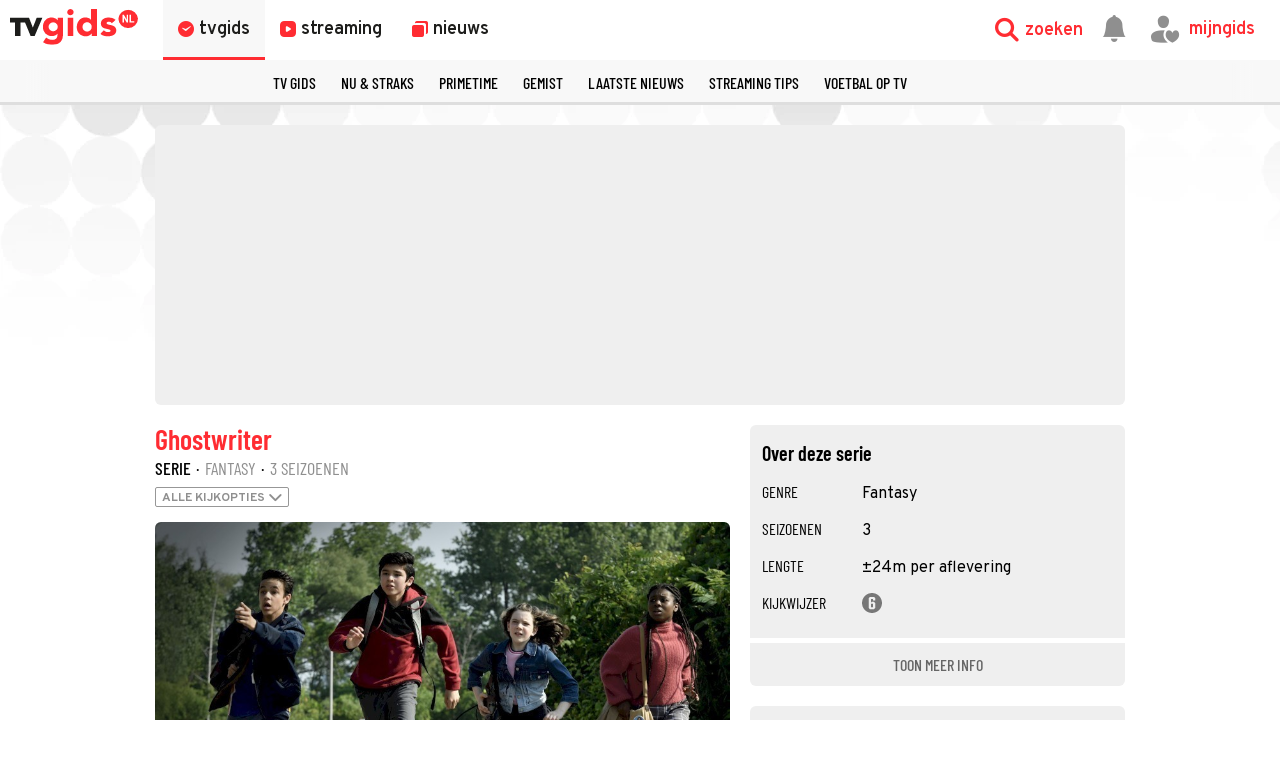

--- FILE ---
content_type: text/html
request_url: https://www.tvgids.nl/serie/ghostwriter
body_size: 40064
content:
<!doctype html>
<html lang="nl">
<head>
    <meta charset="UTF-8">
    <meta name="viewport"
          content="width=device-width, user-scalable=yes, initial-scale=1.0, minimum-scale=1.0">
    <meta http-equiv="X-UA-Compatible"
          content="ie=edge">
    <meta property="fb:pages" content="110691795650346" />
    <meta name="twitter:card" content="summary_large_image" />
    <meta name="twitter:site" content="@tvgidsnl" />
    <meta name="twitter:creator" content="@tvgidsnl" />
    <meta property="og:author" content="TVgids.nl"/>
    <meta property="og:site_name" content="TVgids.nl" />
    <meta property="og:url" content="https://www.tvgids.nl/serie/ghostwriter" />
    <meta property="og:locale" content="nl_NL" />
            <meta name="bdc:page_id" content="main562561" />
        <meta name="apple-itunes-app" content="app-id=347571130, app-argument=tvgids.nl">
    <!-- Start SmartBanner configuration -->
    <meta name="smartbanner:title" content="TVgids">
    <meta name="smartbanner:author" content="TVgids.nl">
    <meta name="smartbanner:price" content="GRATIS">
    <meta name="smartbanner:price-suffix-google" content=" - In Play Store">
    <meta name="smartbanner:icon-google" content="https://tvgidsassets.nl/v368/static/img/icon/appicon.png">
    <meta name="smartbanner:button" content="OPEN">
    <meta name="smartbanner:button-url-google" content="https://play.google.com/store/apps/details?id=nl.tvgids&hl=nl&gl=US">
    <meta name="smartbanner:enabled-platforms" content="android">
    <meta name="smartbanner:close-label" content="Close">
    <meta name="smartbanner:disable-positioning" content="true">
    <!-- End SmartBanner configuration -->

    <!-- proper handling of images for links -->
            <meta property="twitter:image" content="https://tvgidsassets.nl/v368/upload/g/gd/ghostwriter-het-spookachtige-penseel-deel-1-2-1263581112-SI.jpg" />
        <meta property="og:image" content="https://tvgidsassets.nl/v368/upload/g/gd/ghostwriter-het-spookachtige-penseel-deel-1-2-1263581112-SI.jpg" />
        <meta property="og:image:width" content="615" />
        <meta property="og:image:height" content="400" />
    
            <meta name="bdc:content_id" content="main0" />
    
    
    
    <meta name="bdc:page_zone" content="main_item" />
    <meta name="bdc:type" content="detail" />


            <script>var _assetId = 562561;</script>
    
                
        

    
            <script>var _assetId = "tvgbndmain-o-";</script>
        <meta name="bdc:assetid" content="tvgbndmain-o-">
        <meta name="bdc:programid" content="562561" />
                <meta name="bdc:broadcast_start" content="" itemprop="startDate">
        <meta name="bdc:canonical" content="https://www.tvgids.nl/serie/ghostwriter">
        <meta name="bdc:channel" content="Apple TV+">
        <meta name="bdc:item_id" content="562561">
        <meta name="bdc:main_section" content="serie">
                <meta name="bdc:programsection" content="serie">
        <meta name="bdc:pagetype" content="vod">
        <meta name="bdc:programtype" content="Fantasy">
        <meta name="og:type" content="video.tv_show">
                    <meta name="og:title" content="Ghostwriter  - Waar en wanneer te kijken - TVgids.nl?">
            <meta name="description" content="Wanneer een spook een kleine boekwinkel kwelt en fictionele personages in de echte wereld loslaat, moeten vier kinderen samenwerken om het mysterie op te lossen waarom de spook dit allemaal doet." />
            <meta name="og:description" content="Wanneer een spook een kleine boekwinkel kwelt en fictionele personages in de echte wereld loslaat, moeten vier kinderen samenwerken om het mysterie op te lossen waarom de spook dit allemaal doet.">
                <meta property="og:image" content="https://tvgidsassets.nl/v368/upload/g/gd/ghostwriter-het-spookachtige-penseel-deel-1-2-1263581112-SI.jpg" />
        <meta property="og:image:width" content="615" />
        <meta property="og:image:height" content="400" />
        <meta property="twitter:image" content="https://tvgidsassets.nl/v368/upload/g/gd/ghostwriter-het-spookachtige-penseel-deel-1-2-1263581112-SI.jpg" />
   
    
        <link rel="dns-prefetch" href="//tvgidsassets.nl/">

    <link rel="preconnect" href="https://beta.tvgidsassets.nl">

    <link rel="stylesheet" href="https://tvgidsassets.nl/v368/css/style.min.css">
    <link rel="preload" fetchpriority="high" as="image" href="https://tvgidsassets.nl/static/img/gray-bubbles.png" type="image/png">

    
                <title>Ghostwriter (Serie, Fantasy) kijken - TVgids.nl</title>
    
    <script src="https://storage.googleapis.com/onesecondbefore/js/bindinc/osb_consent.min.js"></script>
                    <link rel="canonical" href="https://www.tvgids.nl/serie/ghostwriter"/>
        <meta name="bdc:canonical" content="https://www.tvgids.nl/serie/ghostwriter"/>
    
                
    
    <script src="https://voorkeuren.tvgids.nl/client/bdc.v5/tvgids.web.js"></script>
    <script defer>
        osb('send', 'pageview', {
            article_id: 'meta:bdc:article_id',
            asset_id: 'meta:bdc:assetid',
            broadcast_id: 'meta:bdc:broadcastid',
            broadcast_start: 'meta:bdc:broadcast_start',
            canonical_url: 'meta:bdc:canonical',
            channel: 'meta:bdc:channel',
            context_id: 'default',
            item_id: 'meta:bdc:item_id',
            main_section: 'meta:bdc:main_section',
            page_id: 'meta:bdc:page_id',
            content_id: 'meta:bdc:content_id',
            page_zone: 'meta:bdc:page_zone',
            pagetype: 'meta:bdc:type',
            program_id: 'meta:bdc:programid',
            programsection: 'meta:bdc:programsection',
            programtype: 'meta:bdc:programtype',
            published_time: 'meta:bdc:published_time',
            campaign_id: 'meta:campaign_id',
            rating: 0.5
        });
    </script>
    
    <script>
    var __API = "https://json.tvgids.nl/v4";
    var __APIV6 = "https://json.tvgids.nl/v6";
    var _pageID = "c7400ca50c58ff5be4ddaa00fae5f61f3290e267";

            var _pageID = "main562561";
    
    var isDetailPage = true    </script>
    
    <!-- Google Tag Manager -->
    <script>(function(w,d,s,l,i){w[l]=w[l]||[];w[l].push({'gtm.start':new Date().getTime(),event:'gtm.js'});var f=d.getElementsByTagName(s)[0],j=d.createElement(s),dl=l!='dataLayer'?'&l='+l:'';j.async=true;j.src='https://www.googletagmanager.com/gtm.js?id='+i+dl;f.parentNode.insertBefore(j,f);})(window,document,'script','dataLayer','GTM-5PC488');</script>
    <!-- End Google Tag Manager -->
    

    <!--- icons -->
    <link rel="icon" type="image/ico" href="https://tvgidsassets.nl/v368/img/icon/favicon.ico" />
	<link rel="apple-touch-icon" href="https://tvgidsassets.nl/v368/img/tvgids-icon-large.png">
	<link rel="icon" sizes="192x192" href="https://tvgidsassets.nl/v368/img/tvgids-icon-large.png">
    <link rel="manifest" href="/manifest.json?v=3">
    <link rel="shortcut icon" href="https://tvgidsassets.nl/v368/img/icon/favicon.ico" type="image/x-icon">

    <link rel="dns-prefetch" href="//tvgidsassets.nl/">

    <link rel="preconnect" href="https://beta.tvgidsassets.nl">

    <link rel="preload" href="https://tvgidsassets.nl/v368/fonts/Oswald/Oswald-SemiBold.woff" as="font" crossorigin />
    <link rel="preload" href="https://tvgidsassets.nl/v368/fonts/woff2/TTF/SourceSansPro-Bold.ttf.woff2"         as="font"  crossorigin="anonymous" />

    <script>
            var __STATIC_URL = 'https://tvgidsassets.nl/v368';
    </script>

    <!-- dpg media banner -->
            <script async src="https://advertising-cdn.dpgmedia.cloud/web-advertising/17/4/1/advert-xandr.js" type="application/javascript"></script><script async data-advert-src="https://adsdk.microsoft.com/ast/ast.js" data-advert-vendors="32"></script><script async data-advert-src="https://cdn.brandmetrics.com/survey/script/49a6c74cccf946bba314568b509cf451.js" data-advert-vendors="422"></script><script async data-advert-src="https://scdn.cxense.com/cx.js" data-advert-purposes="3,4" data-advert-vendors="412"></script><script async src="https://cdn.optoutadvertising.com/script/ootag.v2.min.js"></script><style>[data-advert-slot-state]>[id$=-videoWrapper]{width:100%}[data-advert-slot-state]>[id$=-videoWrapper] iframe[id^=pp-iframe-]{display:block}</style><script async src="https://advertising-cdn.dpgmedia.cloud/web-advertising/prebid-kompas.js"></script><script async src="https://advertising-cdn.dpgmedia.cloud/header-bidding/prod/tvgids/55f3fd6248119e5f4c7e59769215bbce626ab5b9.js"></script><script async src="https://advertising-cdn.dpgmedia.cloud/native-templates/prod/tvgids/templates.js"></script><script async src="https://advertising-cdn.dpgmedia.cloud/native-renderer/main.js"></script><script type="application/javascript">(function(){if(document.currentScript){document.currentScript.remove()}if("undefined"==typeof performance.mark){performance.mark=function(){}}performance.mark("advert - inline-script - start");function b(settings){const a=window.innerWidth,b=settings.xandr.breakpoints;return Object.keys(b).reduce((c,d)=>{if(b[d]<=a){if(null===c||b[d]>b[c]){c=d}}return c},null)}function c(a,c,settings,d){const e=b(settings),f=d.placeholderSizes&&d.placeholderSizes[a],g=f&&(f[e]||f.default);if(g){const b=document.getElementById(c||a);if(b){const c=d.permanentPlaceholders&&d.permanentPlaceholders[a],f=c&&(!0===c||c[e]||c.default);b.setAttribute("data-advert-placeholder-collapses",(!f).toString());b.setAttribute("data-advert-placeholder-size",g.join("x"));b.style["min-height"]=`${g[1]}px`}}}function d(a){if(a.node&&"true"===a.node.getAttribute("data-advert-placeholder-collapses")){a.node.style["min-height"]=null}}window.advert=window.advert||{};window.advert.cmd=window.advert.cmd||[];function e(settings,a){f(settings);window.getAdvertSlotByName=a=>{return window.advert.getSlot(a)};window.getAdvertSlotById=a=>{return window.advert.getSlot(window.advert.getSlotNameFromMapping(a))};window.loadAdvertSlot=(b,d)=>{return new Promise((e,f)=>{c(b,d,settings,a);window.advert.cmd.push(["loaded",()=>{window.advert.loadSlot(b,d).then(e).catch(f)}])})};}function f(settings){window.advert.cmd.push(()=>{window.advert.pubsub.subscribe("slot.rendered",d);settings.prebid.caching.getConfig=()=>window.__advertPrebidConfig;window.advert.init(settings)})}window.loadAdvertSettings=(settings,a)=>{if(!settings){console.error("[ADVERT] Trying to load without settings",settings);return}e(settings,a)};performance.mark("advert - inline-script - end")})();</script><style>[data-advert-slot-state]{display:-webkit-box;display:-ms-flexbox;display:flex;-webkit-box-align:center;-ms-flex-align:center;align-items:center;-webkit-box-pack:center;-ms-flex-pack:center;justify-content:center}
[data-advert-slot-empty]:not([data-advert-placeholder-collapses=false]),[data-advert-slot-state=created]:not([data-advert-placeholder-collapses=false]){display:none}</style><script type="application/javascript">(function(settings,a,b){if(document.currentScript){document.currentScript.remove()}performance.mark("advert - load-settings - start");if(!window.loadAdvertSettings){console.error("[ADVERT] Tried to load advert settings before main initialisation.");return}window.loadAdvertSettings(settings,a);performance.mark("advert - load-settings - end")})({"xandr":{"memberId":7463,"disablePSA":true,"enableSafeFrame":false,"breakpoints":{"small":0,"medium":768,"large":992,"xlarge":1365},"targeting":{"pag":"detail","gamAdUnit":"tvgids-nl/web","cat":["tv"],"cid":"562561p","articleType":"programma","pay":false,"inread":false,"bsuit":["NScreened"],"channel":["culture-entertainment","tv-film","to_tv-film"],"iabCategories":["entertainment","movies","genres"],"pub":["ppn","bindinc","tvgids"],"env":{"small":["web","mweb"],"medium":["web"],"large":["web"],"xlarge":["web"]},"screenview":"%screenSize%"},"slots":[{"name":"h1-detail","placement":{"small":"tvgids_wsc_other_detail_h1","medium":"tvgids_wmc_other_detail_h1","large":"tvgids_wmc_other_detail_h1","xlarge":"tvgids_wmc_other_detail_h1"},"sizeMapping":"h1-detail","preload":{"default":false,"medium":true,"large":true,"xlarge":true},"supportedAdServers":["optOut","xandr"],"targeting":{"pos":"h1","slot":"h1-detail"}},{"name":"r1-detail","placement":{"small":"tvgids_wsc_other_detail_r1","medium":"tvgids_wmc_other_detail_r1","large":"tvgids_wmc_other_detail_r1","xlarge":"tvgids_wmc_other_detail_r1"},"sizeMapping":"r1-detail","lazyLoad":{"small":false,"medium":true,"large":true,"xlarge":true},"refreshSettings":{"enabled":{"large":true,"xlarge":true,"medium":true},"modes":["time"]},"refresh":{"large":true,"xlarge":true,"medium":true},"refreshModes":["time"],"preload":{"default":false,"small":true,"medium":true,"large":true,"xlarge":true},"supportedAdServers":["optOut","xandr"],"targeting":{"pos":"r1","product":{"small":["seamless-image","seamless-image-shop","seamless-video","seamless-video-shop","seamless-carousel","seamless-carousel-shop","seamless-collection-image","seamless-collection-video","seamless-image-multi","seamless-video-multi","native-post","branded-content","branded-carousel"],"large":["seamless-image-multi","seamless-video-multi"],"xlarge":["seamless-image-multi","seamless-video-multi"]},"slot":"r1-detail"}},{"name":"r2-detail","placement":{"small":"tvgids_wsc_other_detail_r2","medium":"tvgids_wmc_other_detail_r2","large":"tvgids_wmc_other_detail_r2","xlarge":"tvgids_wmc_other_detail_r2"},"sizeMapping":"r2-detail","lazyLoad":true,"preload":{"default":false,"medium":true,"large":true,"xlarge":true,"small":true},"supportedAdServers":["optOut","xandr"],"targeting":{"pos":"r2","product":{"small":["seamless-image","seamless-image-shop","seamless-video","seamless-video-shop","seamless-carousel","seamless-carousel-shop","seamless-collection-image","seamless-collection-video","seamless-image-multi","seamless-video-multi","native-post","branded-content","branded-carousel","outstream","vertical-outstream"],"medium":["native-post","seamless-image-multi","seamless-video-multi","outstream"],"large":["native-post","seamless-image-multi","seamless-video-multi","outstream"],"xlarge":["native-post","seamless-image-multi","seamless-video-multi","outstream"]},"slot":"r2-detail"}},{"name":"r3-detail","placement":{"small":"tvgids_wsc_other_detail_r3","medium":"tvgids_wmc_other_detail_r3","large":"tvgids_wmc_other_detail_r3","xlarge":"tvgids_wmc_other_detail_r3"},"sizeMapping":"r3-detail","lazyLoad":true,"preload":{"default":false,"small":true,"medium":true,"large":true,"xlarge":true},"supportedAdServers":["optOut","xandr"],"targeting":{"pos":"r3","product":{"small":["seamless-image","seamless-image-shop","seamless-video","seamless-video-shop","seamless-carousel","seamless-carousel-shop","seamless-collection-image","seamless-collection-video","seamless-image-multi","seamless-video-multi","native-post","branded-content","branded-carousel"],"medium":[],"large":[],"xlarge":[]},"slot":"r3-detail"}},{"name":"r4-detail","placement":{"small":"tvgids_wsc_other_detail_r4","medium":"tvgids_wmc_other_detail_r4","large":"tvgids_wmc_other_detail_r4","xlarge":"tvgids_wmc_other_detail_r4"},"sizeMapping":"r4-detail","lazyLoad":{"small":true},"preload":{"default":false,"small":true},"supportedAdServers":["optOut","xandr"],"targeting":{"pos":"r4","product":{"small":["seamless-image","seamless-image-shop","seamless-video","seamless-video-shop","seamless-carousel","seamless-carousel-shop","seamless-collection-image","seamless-collection-video","seamless-image-multi","seamless-video-multi","native-post","branded-content","branded-carousel"],"medium":[],"large":[],"xlarge":[]},"slot":"r4-detail"}},{"name":"r5-detail","placement":{"small":"tvgids_wsc_other_detail_r5","medium":"tvgids_wmc_other_detail_r5","large":"tvgids_wmc_other_detail_r5","xlarge":"tvgids_wmc_other_detail_r5"},"sizeMapping":"r5-detail","lazyLoad":{"small":true},"preload":{"default":false,"small":true},"supportedAdServers":["optOut","xandr"],"targeting":{"pos":"r5","product":{"small":["seamless-image","seamless-image-shop","seamless-video","seamless-video-shop","seamless-carousel","seamless-carousel-shop","seamless-collection-image","seamless-collection-video","seamless-image-multi","seamless-video-multi","native-post","branded-content","branded-carousel"],"medium":[],"large":[],"xlarge":[]},"slot":"r5-detail"}},{"name":"v1-detail","placement":{"small":"tvgids_wsc_other_detail_v1","medium":"tvgids_wmc_other_detail_v1","large":"tvgids_wmc_other_detail_v1","xlarge":"tvgids_wmc_other_detail_v1"},"sizeMapping":"v1-detail","refreshSettings":{"enabled":{"large":true,"xlarge":true},"modes":["time"]},"refresh":{"large":true,"xlarge":true},"refreshModes":["time"],"preload":{"default":false,"large":true,"xlarge":true},"supportedAdServers":["optOut","xandr"],"targeting":{"pos":"v1","product":{"large":["seamless-image-multi","seamless-video-multi"],"xlarge":["seamless-image-multi","seamless-video-multi"]},"slot":"v1-detail"}},{"name":"v2-detail","placement":{"small":"tvgids_wsc_other_detail_v2","medium":"tvgids_wmc_other_detail_v2","large":"tvgids_wmc_other_detail_v2","xlarge":"tvgids_wmc_other_detail_v2"},"sizeMapping":"v2-detail","refreshSettings":{"enabled":{"large":true,"xlarge":true},"timeSettings":{"delay":30000},"modes":["time"]},"preload":{"default":false,"large":true,"xlarge":true},"supportedAdServers":["optOut","xandr"],"targeting":{"pos":"v2","product":{"large":["seamless-image-multi","seamless-video-multi"],"xlarge":["seamless-image-multi","seamless-video-multi"]},"slot":"v2-detail"}},{"name":"h0-detail","placement":{"small":"tvgids_wsc_other_detail_h0","medium":"tvgids_wmc_other_detail_h0","large":"tvgids_wmc_other_detail_h0","xlarge":"tvgids_wmc_other_detail_h0"},"sizeMapping":"h0-detail","lazyLoad":{"large":true,"xlarge":true,"medium":true},"preload":{"default":false,"medium":true,"large":true,"xlarge":true},"supportedAdServers":["optOut","xandr"],"targeting":{"pos":"h0","slot":"h0-detail"}},{"name":"r0-detail","placement":{"small":"tvgids_wsc_other_detail_r0","medium":"tvgids_wmc_other_detail_r0","large":"tvgids_wmc_other_detail_r0","xlarge":"tvgids_wmc_other_detail_r0"},"sizeMapping":"r0-detail","lazyLoad":{"small":true},"preload":{"default":false,"small":true},"supportedAdServers":["optOut","xandr"],"targeting":{"pos":"r0","slot":"r0-detail"}},{"name":"l1-detail","placement":{"small":"tvgids_wsc_other_detail_l1","medium":"tvgids_wmc_other_detail_l1","large":"tvgids_wmc_other_detail_l1","xlarge":"tvgids_wmc_other_detail_l1"},"sizeMapping":"l1-detail","lazyLoad":true,"lazyLoadThreshold":{"default":null,"medium":300,"large":600,"xlarge":600},"targeting":{"pos":["l1"],"product":["seamless-listing","groupm-backfill"],"slot":"l1-detail"}}],"sizeMapping":{"h1-detail":{"medium":[[728,90],[1800,200],[768,100],[468,60],[1800,100]],"large":[[970,250],[728,90],[970,90],[1800,200],[970,500],[1272,328],[970,251],[1800,100]],"xlarge":[[970,250],[728,90],[1800,1000],[970,1000],[970,90],[1800,200],[970,500],[1272,328],[970,251],[1800,100]],"sizeRemapping":{"banner":[[[1800,1000],[728,90]],[[970,1000],[970,250]]]}},"r1-detail":{"small":[[300,250],[320,50],[320,100],[320,101],[1800,200],[320,240],[320,241],[320,480],[300,601]],"medium":[[300,250],[336,280],[300,251],[300,260]],"large":[[300,600],[300,250],[336,280],[336,281],[300,260],[300,251]],"xlarge":[[300,600],[300,250],[336,280],[336,281],[300,260],[300,251]]},"r2-detail":{"small":[[1,1],[300,600],[320,240],[300,250],[320,500],[320,400],[320,100],[320,50],[320,250],[360,675],[320,260],[360,640],[320,242],[360,700],[320,480]],"medium":[[1,1],[300,250],[300,252],[300,260]],"large":[[1,1],[300,250],[336,280],[336,282],[300,260],[300,252]],"xlarge":[[1,1],[300,250],[336,280],[336,282],[300,260],[300,252]]},"r3-detail":{"small":[[1,1],[300,600],[320,240],[300,250],[320,500],[320,400],[320,250],[320,260],[360,675],[360,640],[320,243],[360,700],[320,480]],"medium":[[300,250],[336,280],[300,260]],"large":[[300,250],[336,280],[300,260]],"xlarge":[[300,250],[336,280],[300,260]]},"r4-detail":{"small":[[320,240],[300,250],[320,500],[320,50],[320,100],[320,260],[300,600],[320,480],[320,400],[320,244]]},"r5-detail":{"small":[[1,1],[300,600],[320,240],[300,250],[320,500],[320,400],[320,100],[320,50],[320,250],[360,675],[320,260],[360,640],[360,700],[320,244]]},"v1-detail":{"customBreakpointMapping":[{"sizes":[[2,2],[3,3],[120,600],[120,601],[160,600],[160,601],[300,600],[300,250]],"minWidth":1440}]},"v2-detail":{"customBreakpointMapping":[{"sizes":[[2,2],[3,3],[120,600],[120,602],[160,600],[160,602],[300,600],[300,250]],"minWidth":1440}]},"h0-detail":{"large":[[970,250],[728,90],[970,252],[970,90],[3,3],[2,2]],"xlarge":[[970,250],[728,90],[970,252],[970,90],[3,3],[2,2]],"medium":[[728,90],[468,60],[3,3],[2,2],[728,92]]},"r0-detail":{"small":[[300,250],[320,240],[320,100],[320,50],[320,102],[320,260],[2,2],[320,244]]},"l1-detail":{"small":[[1,1]],"medium":[[1,1]],"large":[[1,1]],"xlarge":[[1,1]]}},"lazyLoadThreshold":{"small":300,"default":800},"multiPositions":[],"slotNameMappings":{"o1":{"small":"r3-detail","default":null,"medium":"r2-detail","large":"r2-detail","xlarge":"r2-detail"},"h1":{"small":"r1-detail","default":null,"medium":"h1-detail","large":"h1-detail","xlarge":"h1-detail"},"h2":{"small":"r0-detail","default":null,"medium":"h0-detail","large":"h0-detail","xlarge":"h0-detail"},"r1":{"small":"r2-detail","default":null,"medium":"r1-detail","large":"r1-detail","xlarge":"r1-detail"},"r2":{"small":"r4-detail","default":null,"medium":"r3-detail","large":"r3-detail","xlarge":"r3-detail"},"r3":{"small":"r5-detail","default":null},"v1":{"large":"v1-detail","default":null,"xlarge":"v1-detail"},"v2":{"large":"v2-detail","default":null,"xlarge":"v2-detail"},"l1":{"default":"l1-detail"}},"features":{"optOut":true,"brandMetrics":true,"experiments":false,"snowplow":true,"privacy":true,"cxense":true,"dmoi":true,"gigya":true},"dmoi":{"apiKey":"e2wuTmOEm7Rmgh5G0jwCG6GhKOqJta1hW7QfNP77","rdmoiSource":"rdpgmedia.nl","source":"dpgmedia.nl"},"cxense":{"pageViewEvent":true,"includeLibrary":true},"optOut":{"publisher":102,"slots":{"h1-detail":"tvgids.nl_detail_h1","r1-detail":"tvgids.nl_detail_r1","r2-detail":"tvgids.nl_detail_r2","r3-detail":"tvgids.nl_detail_r3","r4-detail":"tvgids.nl_detail_r4","r5-detail":"tvgids.nl_detail_r5","v1-detail":"tvgids.nl_detail_v1","v2-detail":"tvgids.nl_detail_v2","h0-detail":"tvgids.nl_detail_h0","r0-detail":"tvgids.nl_detail_r0"},"onlyNoConsent":true},"gigya":{"type":"tvgids"},"nativeTemplates":{"renderConfig":{"variables":{},"fallbackTemplate":"native-post","callToActionDefaultText":"meer info","tracking":{"enabledEvents":["slideImpressions","slideClicks","leadformImpression","leadformClose","leadformCancel","leadformSubmit","leadformSubmitFailure","leadformClickout"]}},"feedContext":{"profile":"tvgids","navigation":"Tv"}},"conditionalConfigurations":[{"conditions":[[{"field":"fraction","comparer":"lte","value":0.07}]],"config":[{"kind":"N","path":["nativeTemplates","renderConfig","tracking","attentionMeasurement"],"rhs":{"allowedProducts":["seamless-carousel","seamless-carousel-shop","seamless-collection-image","seamless-collection-video","seamless-image","seamless-image-shop","seamless-image-mini","seamless-image-multi","seamless-video-multi","seamless-video","seamless-video-shop","carousel-template"],"ctxId":"37122525","enabled":true,"plcId":"20251601004","cmpId":"16082025"}}]}]},"prebid":{"caching":{"maxIterations":4},"additionalConfig":{"currency":{"rates":{"USD":{"EUR":0.8598}}}}},"debugInfo":{"generationDateTime":"2026-01-20T00:46:14.069Z","profile":"tvgids","version":"317","stage":"prod"}},{"placeholderSizes":{"o1":{},"h1":{},"h2":{},"r1":{},"r2":{},"r3":{},"v1":{},"v2":{}}},[]);</script>
    
    <!-- Fonts -->
    <link rel="preload" href="https://tvgidsassets.nl/v368/fonts/tvgids-icon.woff?23122021" as="font" crossorigin />

    
    
    <!-- Meta information (Schema.org) -->
    
    <script type="application/ld+json">
        {
            "@context": "https://schema.org/",
            "@type": "Organization",
            "name": "TVgids",
            "url": "https://www.tvgids.nl/",
            "logo": "https://tvgidsassets.nl/img/tvgids-logo.svg",
            "sameAs": [
                "https://www.facebook.com/tvgids.nl/",
                "https://www.instagram.com/tvgids.nl/"
            ]
        }
    </script>
    <script type="application/ld+json">
        {
            "@context": "https://schema.org/",
            "@type": "WebSite",
            "url": "https://www.tvgids.nl/",
            "potentialAction": {
                "@type": "SearchAction",
                "target": "https://www.tvgids.nl/?open_search=1"
            }
        }
    </script>

    
                                    
            <script type="application/ld+json">
                {
                    "@context": "https://schema.org/",
                    
                    
                    
                    
                    
                    "url": "https://www.tvgids.nl/serie/ghostwriter",
                    "name": "Ghostwriter",
                    "datePublished": "2020",
                    "genre": "Fantasy",
                    "director": "Luke Matheny, Melanie Orr",
                    "actor": [
                                                                                                                                                  
                                    {"@context": "https://schema.org/","@type": "Person","name": "Amadi Chapata"}
                                    ,                                
                                    {"@context": "https://schema.org/","@type": "Person","name": "Hannah Levinson"}
                                    ,                                
                                    {"@context": "https://schema.org/","@type": "Person","name": "Isaac Arellanes"}
                                    ,                                
                                    {"@context": "https://schema.org/","@type": "Person","name": "Jay Santiago"}
                                    ,                                
                                    {"@context": "https://schema.org/","@type": "Person","name": "Justin Sanchez"}
                                    ,                                
                                    {"@context": "https://schema.org/","@type": "Person","name": "Michael Brown"}
                                    ,                                
                                    {"@context": "https://schema.org/","@type": "Person","name": "Nicola Correia Damude"}
                                                                                                                ],
                    "numberOfSeasons": "3",
                    
                    
                    "@type": "TVSeries",
                    
                    "author": {
                        "@type": "Person",
                        "name" : "TVgids redactie",
                        "url": "https://tvgids.nl/"
                    },
                    "headline": "Ghostwriter",
                    "publisher": {
                        "@type": "Organization",
                        "name": "TVgids.nl",
                        "url": "https://www.tvgids.nl/",
                        "logo": {
                            "@type": "ImageObject",
                            "url": "https://tvgidsassets.nl/img/tvgids-logo.svg"
                        }
                    },
                    "image": {
                        "@type": "ImageObject",
                        "url": "https://tvgidsassets.nl/v368/upload/g/gd/ghostwriter-het-spookachtige-penseel-deel-1-2-1263581112-SI.jpg"
                    },
                    "mainEntityOfPage": "https://www.tvgids.nl/serie/ghostwriter",
                    "description": "Wanneer een spook een kleine boekwinkel kwelt en fictionele personages in de echte wereld loslaat, moeten vier kinderen samenwerken om het mysterie op te lossen waarom de spook dit allemaal doet."
                }
            </script>

        
        <!--we check if the current device is an Apple device-->
                    
                <script async src="https://srv.tunefindforfans.com/fruits/mangos.js"></script>
                <script type="text/javascript">
                    //  TF-TV - tvgids.nl
                    window.amplified = window.amplified || { init: [] };
                    amplified.init.push(function() {
                        amplified.setParams({});
                        amplified.pushAdUnit(100006634);
                        amplified.run();
                    });
                </script>
            
            
            <style>
        
    </style>
    
            <script>
            var __isElection = false;
        </script>
    

                <script>var setToastr = false;</script>
    
    
    
    
    <script async id="ebx" src="//applets.ebxcdn.com/ebx.js"></script>

    <script src="https://accounts.google.com/gsi/client" defer></script>
    
        <script>
            window.fbAsyncInit = function() {
                FB.init({
                    appId      : '464175560363438',
                    cookie     : true,
                    xfbml      : true,
                    version    : 'v19.0'
                });
                FB.AppEvents.logPageView();
            };

            (function(d, s, id){
                var js, fjs = d.getElementsByTagName(s)[0];
                if (d.getElementById(id)) {return;}
                    js = d.createElement(s); js.id = id;
                js.src = "https://connect.facebook.net/nl_NL/sdk.js";
                fjs.parentNode.insertBefore(js, fjs);
            }(document, 'script', 'facebook-jssdk'));
        </script>
    

</head>
<body  >
    <div class="consent_manager--push">
        <div class="consent_manager--push--inner">
            <div class="content">
                <h2>TVgids.nl</h2>
                <p>Klik op 'toestaan' om meldingen van TVgids.nl te ontvangen.</p>
                <button class="permission--manager__button" onclick="notificationPermission()">Toestaan</button>
            </div>
            <div class="site-logo">
                <img src="https://tvgidsassets.nl/v335/img/tvgids-logo.svg" alt="">
            </div>
            <div class="close__modal">
                <span class="close-button" onclick="closeConsentPush()"><i class="icon-close"></i></span>
            </div>
        </div>
    </div>


    
    
        <script type="text/javascript">
            var userAgent = navigator.userAgent.toLowerCase();
            var mac = userAgent.indexOf('mac') >= 0;
            var msie = userAgent.indexOf('trident') >= 0 || userAgent.indexOf('edge') >= 0;
            if(mac)
            {
                document.body.classList.add('mac');
            }
            if(msie)
            {
                document.body.classList.add('msie');
            }
        </script>
    
    

    <div class="navigation is-open">

    <div class="navigation__main">

        <div class="navigation__left">
            <a class="navigation__logo" href="/">
                                    <img src="https://tvgidsassets.nl/v368/img/tvgids-logo.svg" alt="TVgids.nl" width="128" height="36">
                            </a>

            <div class="navigation__links">
                <a href="/gids" id="guideButton" class="navigation__links--link navigation__links--link--active" target="_self" data-menu="1">
                    <i class="icon-clock1"></i>
                    <span class="navigation__links--link--text" >tvgids</span>
                </a>
                <a href="/streaming" class="navigation__links--link " target="_self" data-menu="2">
                    <i class="icon-stream"></i>
                    <span class="navigation__links--link--text">streaming</span>
                </a>
                <a href="/nieuws" class="navigation__links--link " data-menu="3" target="_self">
                    <i class="icon-news-copy"></i>
                    <span class="navigation__links--link--text">nieuws</span>
                </a>


            </div>

            

            
        </div>



        <div class="navigation__right">

            <div class="navigation__search navigation__right--element" onclick="toggleMenuSearch(true)">
                <i class="icon-search"></i>
                <span>zoeken</span>
            </div>

            <a id="notificationButton" href="/account/inbox"><i class="navigation__notification icon-notification"></i></a>


            <div onclick="mijnGidsAccountToggle()" class="navigation__personal navigation__right--element navigation__links--link" data-menu="4">
                <i class="icon-account-out"></i>
                <i class="icon-account-heart"></i>
                <span>mijngids</span>
            </div>


        </div>

        <div class="navigation__dropdown navigation__dropdown--hidden">
            <div class="navigation__dropdown--search">
                <i class="navigation__dropdown--search--icon icon-search1"></i>
                <input class="navigation__dropdown--input" type="text" />
                <i class="icon-close navigation__dropdown--clear" onclick="clearSearchInput()"></i>
                <i class="icon-close navigation__dropdown--close" onclick="toggleMenuSearch(false)"></i>
            </div>

            <div class="navigation__dropdown--content">
                <div class="navigation__dropdown--suggestions">
                    <h3>Suggesties</h3>
                    <div class="navigation__dropdown--suggestions--content"></div>
                </div>

                <div class="navigation__dropdown--results">
                    <h3>Populair op dit moment</h3>
                    <div class="navigation__dropdown--results--content"></div>
                </div>
            </div>
        </div>

    </div>

    <!-- menu 1 -->
    <div class="navigation__megamenu" data-menu="1">
        <ul class="navigation__megamenu--wrapper">
                                                                                                                                                                                                                                                                                                                                                                <li class="navigation__megamenu--link">
                                <a href="/gids" target="_self" >zenders</a>
                            </li>
                                                                                                <li class="navigation__megamenu--link">
                                <a href="/nustraks" target="_self" >nu & straks</a>
                            </li>
                                                                                                <li class="navigation__megamenu--link">
                                <a href="/primetime" target="_self" >primetime</a>
                            </li>
                                                                                                <li class="navigation__megamenu--link">
                                <a href="/tips" target="_self" >kijktips op tv</a>
                            </li>
                                                                                                <li class="navigation__megamenu--link">
                                <a href="https://www.tvgids.nl/filmgids" target="_self" >films op tv</a>
                            </li>
                                                                                                <li class="navigation__megamenu--link">
                                <a href="https://www.tvgids.nl/seriegids" target="_self" >series op tv</a>
                            </li>
                                                                                                <li class="navigation__megamenu--link">
                                <a href="https://www.tvgids.nl/collectie/voetbal" target="_self" >voetbal op tv</a>
                            </li>
                                                                                                <li class="navigation__megamenu--link">
                                <a href="https://www.tvgids.nl/sportgids" target="_self" >sport op tv</a>
                            </li>
                                                                                                                                                                                                                                                        </ul>
    </div>

    <!-- menu 2 -->
    <div class="navigation__megamenu" data-menu="2">
        <ul class="navigation__megamenu--wrapper">
                                                                                                                                                                                                                                                                                                                                                                                            <li class="navigation__megamenu--link">
                                <a href="/streaming/populair/" target="_self" >Top 50 van vandaag</a>
                            </li>
                                                                                                <li class="navigation__megamenu--link">
                                <a href="/streaming/netflix" target="_self" >Netflix</a>
                            </li>
                                                                                                <li class="navigation__megamenu--link">
                                <a href="/streaming/videoland" target="_self" >Videoland</a>
                            </li>
                                                                                                <li class="navigation__megamenu--link">
                                <a href="/streaming/amazon-prime-video" target="_self" >Amazon Prime</a>
                            </li>
                                                                                                <li class="navigation__megamenu--link">
                                <a href="/streaming/disney_plus" target="_self" >Disney+</a>
                            </li>
                                                                                                <li class="navigation__megamenu--link">
                                <a href="/streaming/hbo-max" target="_self" >HBO Max</a>
                            </li>
                                                                                                <li class="navigation__megamenu--link">
                                <a href="/streaming/apple-tv-plus" target="_self" >Apple TV+</a>
                            </li>
                                                                                                                                                                                                                            </ul>
    </div>

    <!-- menu 3 -->
    <div class="navigation__megamenu" data-menu="3">
        <ul class="navigation__megamenu--wrapper">
                                                                                                                                                                                                                                                                                                                                                                                                                        <li class="navigation__megamenu--link">
                                <a href="/nieuws" target="_self" >laatste nieuws</a>
                            </li>
                                                                                                <li class="navigation__megamenu--link">
                                <a href="/tips" target="_self" >kijktips op tv</a>
                            </li>
                                                                                                <li class="navigation__megamenu--link">
                                <a href="/lijst" target="_self" >toplijsten</a>
                            </li>
                                                                                                <li class="navigation__megamenu--link">
                                <a href="/collectie" target="_self" >collecties</a>
                            </li>
                                                                                                <li class="navigation__megamenu--link">
                                <a href="/collectie/gouden-televizier-ring" target="_self" >Gouden Televizier-Ring</a>
                            </li>
                                                                                                <li class="navigation__megamenu--link">
                                <a href="/app" target="_self" >download de app</a>
                            </li>
                                                                                                                                                                                                </ul>
    </div>

    <!-- menu 4 -->
    <div class="navigation__megamenu navigation__megamenu--right " data-menu="4">
        <ul class="navigation__megamenu--wrapper">
            <li class="navigation__megamenu--link navigation__megamenu--link--signin">
                <a href="/account/inloggen" target="_self">inloggen</a>
            </li>
            <li class="navigation__megamenu--link navigation__megamenu--grayed-out">
                <a href="/account/mijngids" target="_self">mijn persoonlijke tv-gids</a>
            </li>
            <li class="navigation__megamenu--link navigation__megamenu--grayed-out">
                <a href="/account/inbox" target="_self">mijn berichten</a>
            </li>
            <li class="navigation__megamenu--link navigation__megamenu--grayed-out">
                <a href="/account/zendervoorkeuren" target="_self">stel zendervolgorde in</a>
            </li>
            <li class="navigation__megamenu--link navigation__megamenu--grayed-out">
                <a href="/account/ondemandvoorkeuren" target="_self">stel streamingdiensten in</a>
            </li>
            <li class="navigation__megamenu--link navigation__megamenu--grayed-out navigation__megamenu--link--signout">
                <a href="#" onclick="returnToLogin();" target="_self">uitloggen</a>
            </li>
        </ul>
    </div>

    <div class="navigation__mobilemenu">
        <div class="navigation__mobilelinks">
            <div class="navigation__mobilelinks--link navigation__mobilelinks--link--active" data-menu="1">
                <i class="icon-clock1"></i>
                <span>tvgids</span>
            </div>
            <div class="navigation__mobilelinks--link " data-menu="2">
                <i class="icon-stream"></i>
                <span>streaming</span>
            </div>
            <div class="navigation__mobilelinks--link " data-menu="3">
                <i class="icon-news-copy"></i>
                <span>nieuws</span>
            </div>
        </div>
    </div>


                
    
    
    
    
    
    
    
    
    
    
    
    
    
            <div class="navigation__scroll" id="scrollNavShortcut">
        <i onclick="scrollNav('Shortcut', false)" class="navigation__scroll--prev icon-previous"></i>
            <div class="navigation__shadow navigation__shadow--left"></div>
            <ul class="navigation__scroll--wrapper">
                                <li class="navigation__scroll--link "><a href="/gids" target="_self">tv gids</a></li>
                                <li class="navigation__scroll--link "><a href="/nustraks" target="_self">nu & straks</a></li>
                                <li class="navigation__scroll--link "><a href="/primetime" target="_self">primetime</a></li>
                                <li class="navigation__scroll--link "><a href="/nieuws/gemist" target="_self">gemist</a></li>
                                <li class="navigation__scroll--link "><a href="/nieuws" target="_self">Laatste nieuws</a></li>
                                <li class="navigation__scroll--link "><a href="/streaming" target="_self">Streaming Tips</a></li>
                                <li class="navigation__scroll--link "><a href="/collectie/voetbal" target="_self">Voetbal op tv</a></li>
                        </ul>
            <div class="navigation__shadow navigation__shadow--right"></div>
            <i onclick="scrollNav('Shortcut')" class="navigation__scroll--next icon-next"></i>
        </div>
    
    
    
</div>


<div class="navigation__fader navigation__fader--hidden" onclick="toggleMenuSearch(false)">

</div>

<div class="navigation__gap"></div>

<div class="navigation__overlay"></div>

<script>
    function initScrollMenu(menu = null) {
        if (!menu) {
            menu = scrollMenus[0];
        }
        setTimeout(() => {
            if (menu) {
                let firstLink = menu.querySelector(".navigation__scroll--link");
                if (menu && firstLink) {
                    if (menu.id === "scrollNavChannelBar") {
                        window.addEventListener("resize", () => {
                            mobileChannelColumnsListener(menu);
                        });
                    }
                    setCorrectScrollMenuAlignment(menu);
                    menu.classList.add("navigation__scroll--nosmooth");
                } else {
                    console.warn("Could not initialise shortcut menu");
                }
            }

            if (scrolledMenus === 0) {
                let navGap = document.querySelector(".navigation__gap");
                let navigation = document.querySelector(".navigation");
                if (navGap && navGap.offsetHeight < 1) {
                    navGap.style.marginBottom = navigation.offsetHeight + "px";
                }
            }

            initDragScroll(menu);
            scrolledMenus++;

            if (scrolledMenus < scrollMenus.length) {
                initScrollMenu(scrollMenus[scrolledMenus]);
            }

            if (menu.id === "scrollNavChannelBar") {
                sortChannelScrollBar().then(() => {
                    mobileChannelColumnsListener(menu);
                    setTimeout(() => {
                        setCorrectScrollMenuAlignment(menu);
                    }, 120);
                });
            }
        }, 10);
    }

    function setCorrectScrollMenuAlignment(menu) {
        let activeLinks = menu.querySelectorAll(".navigation__scroll--link--active");
        let middleActiveLink = activeLinks[Math.floor(activeLinks.length / 2)];
        let allLinks = menu.querySelectorAll(".navigation__scroll--link");

        if (middleActiveLink) {
            if (window.innerWidth >= 1024) {
                middleActiveLink.scrollIntoView({ behavior: "auto", block: "center", inline: "center" });
            } else {
                activeLinks[0].scrollIntoView({ behavior: "auto", block: "start", inline: "start" });
                menu.scrollLeft -= 20;
            }
        } else if (allLinks[0].classList.contains("guide__channel-logo-container")) {
            if (window.innerWidth >= 1024) {
                allLinks[0].scrollIntoView({ behavior: "auto", block: "center", inline: "center" });
            } else {
                allLinks[0].scrollIntoView({ behavior: "auto", block: "start", inline: "start" });
                menu.scrollLeft -= 20;
            }
        } else {
            let middleLink = allLinks[Math.floor(allLinks.length / 2)];
            if (middleLink) {
                middleLink.scrollIntoView({ behavior: "auto", block: "center", inline: "center" });
                if (allLinks.length % 2 === 0) {
                    let leftOffset = middleLink.getBoundingClientRect().left;
                    let rightOffset = middleLink.getBoundingClientRect().right;
                    menu.scrollLeft += (leftOffset - rightOffset) / 2;
                }
            }
        }
    }

    function mobileChannelColumnsListener(menu) {
        let activeLogos = menu.querySelectorAll(".guide__channel-logo-container-active");
        if (activeLogos && activeLogos[0]) {
            if (window.innerWidth <= 768 && activeLogos[1]) {
                activeLogos[1].classList.remove("guide__channel-logo-container-active", "navigation__scroll--link--active");
            }
            if ((window.innerWidth <= 1024 || window.innerWidth <= 768) && activeLogos[2]) {
                activeLogos[2].classList.remove("guide__channel-logo-container-active", "navigation__scroll--link--active");
            }
        }
    }

    function sortChannelScrollBar() {
        return new Promise((resolve) => {
            let user = window.localStorage.getItem("user");
            let scrollNavChannelBar = document.getElementById("scrollNavChannelBar");
            if (user && scrollNavChannelBar) {
                let userData = JSON.parse(user);
                if (userData.channels.length !== 0) {
                    let channels = userData.channels.split(",").map(Number);
                    if (channels && channels.length > 0) {
                        channels.forEach((channel) => {
                            let channelElement = document.querySelector(`li[data-chbar="${channel}"]`);
                            if (channelElement) {
                                channelElement.parentNode.appendChild(channelElement);
                            }
                        });
                        resolve();
                    } else {
                        resolve();
                    }
                } else {
                    resolve();
                }
            } else {
                resolve();
            }
        });
    }

    window.scrollMenus = document.querySelectorAll(".navigation__scroll");
    window.scrolledMenus = 0;

    window.initDragScroll = function(menu) {
        if (menu) {
            let isDragging = false, startX, scrollLeft, dragTimeout;

            let startDragging = (event) => {
                isDragging = true;
                startX = event.pageX - menu.offsetLeft;
                scrollLeft = menu.scrollLeft;
                menu.classList.add("navigation__scroll--no-click-event");
            };

            let stopDragging = () => {
                setTimeout(() => {
                    menu.classList.remove("navigation__scroll--no-click-event");
                }, 50);
                isDragging = false;
            };

            menu.addEventListener("mousemove", (event) => {
                event.preventDefault();
                if (!isDragging) return;
                let x = event.pageX - menu.offsetLeft;
                let walk = x - startX;
                menu.scrollLeft = scrollLeft - walk;
            });

            menu.addEventListener("mousedown", (event) => {
                dragTimeout = setTimeout(() => {
                    startDragging(event);
                }, 250);
            });

            menu.addEventListener("mouseup", () => {
                clearTimeout(dragTimeout);
                stopDragging();
            });

            menu.addEventListener("mouseleave", stopDragging, false);
        }
    };

    window.activeChannels = document.querySelectorAll("#scrollNavChannelBar .guide__channel-logo-container-active");

    initScrollMenu();

</script>
<section>
    <meta itemprop="image" itemtype="https://schema.org/ImageObject">
<meta itemprop="url" itemtype="">

</section>


<section>
    <section class="section-banner">
            <div class="banner v1">
        <div class="banner__skyscraper banner__skyscraper--left">            
                                                                <div class="interstitial_banner">
    <div id="v1--desktop">
        <script>window.innerWidth >= 1024 && window.loadAdvertSlot("v1", "v1--desktop");</script>
    </div>
  </div>                                    
            
        </div>
    </div>
            <div class="banner v2">
        <div class="banner__skyscraper banner__skyscraper--right">            
                                                                <div class="interstitial_banner">
    <div id="v2--desktop">
        <script>window.innerWidth >= 1024 && window.loadAdvertSlot("v2", "v2--desktop");</script>
    </div>
  </div>                                    
            
        </div>
    </div>
    </section>
</section>

<div class="background-bubbles">
    <div class="add-mijngidsLogin-modal">
    <span class="close-button" onclick="closeMijnGidsModal()"><i class="icon-close"></i></span>
    <div class="add-modal-title">
        <i class="icon-account-out"></i>
        <p class="modal_text">Maak een gratis MijnGids account aan, en voeg dit item toe aan je persoonlijke tv-gids.</p>
    </div>
    <div class="add-modal-content">
        <button onclick="location.href='/account/register'">Aanmelden</button>
        <button class="no-background" onclick="location.href='/account/login'">Of log direct in...</button>
    </div>
</div>
    <main class="detailpage">
                <div class="remove-for-mobile carditem generic-block a-square-item square-item no-mobile  overflow-visible " style="margin-bottom:20px; min-height: initial">    <div class="banner h1">
        <div class="banner--leader">            
                                                                <div class="interstitial_banner">
    <div id="h1">
        <script>window.loadAdvertSlot("h1");</script>
    </div>
  </div>                                    
            
        </div>
    </div>
</div>
        <div class="detailpage__content">

                        <div class="detailpage__content--info">

                                
                                                                

                                        <meta itemprop="image" itemtype="https://schema.org/ImageObject">
<meta itemprop="url" itemtype="https://tvgidsassets.nl/v368/upload/g/gd/ghostwriter-het-spookachtige-penseel-deel-1-2-1263581112-SI.jpg">


<div class="article-title">
    <h1 itemprop="headline name" class='no-margin-left'>
        
                    Ghostwriter
            </h1>

                <div class="detail-meta detail-meta__mainitem">
                        <span class="detail-meta__type">serie</span>
                            <span class="detail-meta__dot">&middot;</span>
            <span class="detail-meta__genre">Fantasy</span>
            
    
    
                        <span class="detail-meta__dot">&middot;</span>
            <span class="detail-meta__duration">3 seizoenen</span>
                    </div>

    <div class="detail-meta detail-meta__extra">
        <div class="detail-meta__extra--broadcast">
            <span class="broadcastBroadcast"></span>
            <span class="broadcastPrettyDate italic-uppercase"></span>
            <span class="broadcastTime"></span>
        </div>
                <div class="detail-meta__extra--btn">
            <span class="spantext">Alle kijkopties</span><i class="icon-dropdown"></i>
        </div>
            </div>

    
    <div class='article-title_row'>
                            </div>
</div>

    <div class="article-img ">
        <img class="main-image" onerror="onMissingArticleImage()" src="https://tvgidsassets.nl/v368/upload/g/gd/ghostwriter-het-spookachtige-penseel-deel-1-2-1263581112-SI.jpg" alt="Ghostwriter" fetchpriority="high"/>
                    </div>


                                        <div class="detail-meta">
    </div>
                                        <div class="detail-buttons">
    <div class="detail-buttons__left">
            
                            <div class="button-cta button-cta--like" id="add_to_mijngids_toggle" data-id="562561" data-mainitem-exists="false">
                    <i class="icon-add-circle"></i>
                    <span class="mijngids_toggle_text">Voeg toe aan MijnGids</span>
                </div>
                            <div class="button-cta"   onclick="shareItem()">
    <i class="icon-share-outline"></i>    <span style="pointer-events: none">Delen</span>
</div>    </div>
        
    <div class="share-dialog generic-block">
    <header>
        <h3 class="share-dialog-title">Deel dit item</h3>
        <i class="icon-close"></i>
    </header>
    <div class="share-dialog__targets">
                            </div>
    <div class="share-dialog__link">
        <input class="share-dialog__link--input" id="shareInput" value="https://www.tvgids.nl/serie/ghostwriter" type="text" readonly />
        <i class="icon-clipboard share-dialog__link--btn" style="color: #ff2c32;font-size: 22px;" onclick="copyShareInput('shareInput')"></i>
    </div>
</div>
</div>

                                            <div class="detailpage__detailtext">
                            <div class="detailpage__introtext">
                                                                                                            Wanneer een spook een kleine boekwinkel kwelt en fictionele personages in de echte wereld loslaat, moeten vier kinderen samenwerken om het mysterie op te lossen waarom de spook dit allemaal doet.
                                                                                                </div>

                                                    </div>
                    
                    <div class="amplified_wrapper remove-for-desktop"  hideDesktop=true>
                        <div id="amplified_100006634" onclick="emitOSBClickthroughEvent('apple tv+', 'Clickthrough VOD', '562561', 'promo')"></div>
                    </div>

                    <div class="remove-for-mobile">
                                            </div>

                                                
<div class="detailpage__moretext">
    <div class="seoblock">
        <p>
                                                Ghostwriter (serie)                                         is te streamen op (o.a.) Apple TV+
                        (<a class='' onclick="handleScrollToEvent(event, 0);">klik hier</a> voor alle streamingdiensten).
                    In deze serie spelen onder andere Amadi Chapata, Hannah Levinson en  Isaac Arellanes.                    Er zijn 3 seizoenen verschenen                     en de  eerste aflevering werd in 2019 uitgezonden.                                    </p>
    </div>
</div>                    
                                        <div class="remove-for-desktop carditem generic-block a-square-item square-item  no-desktop overflow-visible " >    <div class="banner r1">
        <div class="banner--leader">                            
                                                                                                                    
                
            
        </div>
    </div>
</div>                    <div class="remove-for-desktop">
                                            </div>
                    
                    
                    
                    <div class="detailpage__broadcasts">
                                                
                                                                            <div class="on-demand-supplier">
    <h3 class="marginmobile">Terugkijken<span class="division-orb">&nbsp · &nbsp</span>Streamen<span class="division-orb">&nbsp · &nbsp</span>Vooruitkijken</h3>

    <div class="premium_suppliers">
            </div>

    
    <div class="non_premium_suppliers ">
        
        
                                    <div class="generic-block generic-block--marginmobile on-demand-supplier__element">
                                                                
                                            <a onclick="emitOSBClickthroughEvent('Apple TV+', 'Clickthrough VOD', '562561', 'ondemand')" rel="noreferrer" target="_blank" href="https://tv.apple.com/nl/episode/geest-in-wonderland-deel-1/umc.cmc.udqlepsrkgba3fvmp01km9oa?showId=umc.cmc.3z6okqcnxoo6ohte3k2z5vvrp&utm_source=TVgids-nl?utm_source=TVgids-nl">                    <div class="on-demand-supplier__supplier">
                        <div class="broadcast-block__element--left">
                            <img class="broadcast-block__image" alt="Apple TV+" src="https://tvgidsassets.nl/upload/a/AppleTV2025__s.png" />
                            <span><strong>Apple TV+</strong> <span class="italic-uppercase"> €9,99 per maand</span></span>
                        </div>
                        <i class="icon-play" style="background-color: #000000"></i>
                    </div>
                                            </a>                </div>
                        </div>
</div>                                            </div>
                            </div>

            <div class="detailpage__content--side">
                                                                                                                <div class="iteminfo">
    <div class="detailpage__iteminfo">

        <h3>Over deze serie</h3>

        <div class="detailpage__sideinfo">
            
                                            <div class="table__block">
                    <h3 class="table__title">Genre</h3>
                    <div class="table__value">
                                                    <p class="table__value" itemprop="genre">
                                Fantasy
                            </p>
                                            </div>
                </div>
            
            
                                            <div class="table__block">
                    <h3 class="table__title">Seizoenen</h3>
                    <p class="table__value" itemprop="seasons">
                        3
                    </p>
                </div>
            
                                            <div class="table__block">
                    <h3 class="table__title">Lengte</h3>
                    <p class="table__value" itemprop="duration">
                        &#177;24m per aflevering
                    </p>
                </div>
            
            
                                            <div class="table__block table__block--guidance">
                    <h3 class="table__title">Kijkwijzer</h3>
                    <div class="table__value">
                                                    <object type="image/svg+xml" alt="6+" width="20" height="20"
                                    data="https://tvgidsassets.nl/v368/img/assets/2.svg"></object>
                                            </div>
                </div>
            
                                            <div class="table__block detail__about-hide table__block--guidance">
                    <h3 class="table__title">Eerste aflevering</h3>
                    <p class="table__value" itemprop="firstRelease">
                        2019
                    </p>
                </div>
            
            
                                                                        <div class="table__block detail__about-hide detail__about--shouldhide">
                            <h3 class="table__title">Regisseur</h3>
                            <div class="table__value">
                                <p class="table__value" >
                                    Luke Matheny, Melanie Orr
                                </p>
                            </div>
                        </div>
                                                                                        <div class="table__block detail__about-hide detail__about--shouldhide">
                            <h3 class="table__title">Cast</h3>
                            <div class="table__value">
                                <p class="table__value" >
                                    Amadi Chapata, Hannah Levinson, Isaac Arellanes, Jay Santiago, Justin Sanchez, Michael Brown, Nicola Correia Damude
                                </p>
                            </div>
                        </div>
                            
            

            
            



        </div>
    </div>


            <div class="generic-block generic-block__button" onclick="toggleItemDetails(this)">
            Toon meer info
        </div>
    </div>

                                            
                    <div class="amplified_wrapper remove-for-mobile" hideMobile=true>
                        <div id="amplified_100006634" onclick="emitOSBClickthroughEvent('apple tv+', 'Clickthrough VOD', '562561', 'promo')"></div>
                    </div>
                                                                <div class="generic-block tags-block">
    <h3 class="tags-block__title">Tags en meer informatie</h3>

                            <a href="/tag/apple-tv-plus" class="tag-element">
        <p>Apple TV+</p>
    </a>
                </div>                    
                                        <div class="carditem generic-block a-square-item square-item  no-desktop overflow-visible " >    <div class="banner o1">
        <div class="banner--leader">            
                
                                                                                                                    
                
            
        </div>
    </div>
</div>                    <div class="dynamicSeamlessListing dynamicSeamlessListing__no-display remove-for-desktop">
    <div class="news-collection__block">

        <div class="dynamic-list">
        </div>

        <div id="l1" class="">
            <script>window.loadAdvertSlot("l1");</script>
        </div>
    </div>
</div>
                    
                    <div class="sticky-wrapper remove-for-mobile">
                                                <div class="remove-for-mobile carditem generic-block a-square-item square-item no-mobile  overflow-visible " >    <div class="banner r1">
        <div class="banner--leader">                            
                                                                            <div class="interstitial_banner">    <div id="r1">
        <script>window.loadAdvertSlot("r1");</script>
    </div>
  </div>                                            
                
            
        </div>
    </div>
</div>
                                                <div class="dynamicSeamlessListing dynamicSeamlessListing__no-display ">
    <div class="news-collection__block">

        <div class="dynamic-list">
        </div>

        <div id="l1" class="">
            <script>window.loadAdvertSlot("l1");</script>
        </div>
    </div>
</div>                    </div>

                
            </div>
        </div>
        <div class="detailpage__content--info">
                                        <div class="carditem generic-block a-square-item square-item no-mobile  overflow-visible " >    <div class="banner o1">
        <div class="banner--leader">            
                
                                                                            <div class="interstitial_banner">    <div id="o1">
        <script>window.loadAdvertSlot("o1");</script>
    </div>
  </div>                                            
                
            
        </div>
    </div>
</div>                    </div>
    </main>
</div>

<div class="detailpage__tips ">
    <div class="detailpage__tips--wrapper">
        <a href="/tips" class="detailpage__tips--title">
            <h1>Wat je verder niet mag missen</h1>
            <span>Alle tips <i class="icon-next"></i></span>
        </a>
                        <div class="carditem generic-block a-square-item square-item  no-desktop overflow-visible " >    <div class="banner r2">
        <div class="banner--leader">                                                                                                                                                                   
            
        </div>
    </div>
</div>        <div class="detailpage__tips--container homepage--container">
                                    
                            
                                                                                        <div class="square-item "  >
    <a href="/film/save-the-last-dance-2" data-episode="206467862" class="carditem   carditem__linear square-item" data-style="background-image: url('https://tvgidsassets.nl/upload/s/savethelastdancefilmsaraparmountnetwork.jpg')">
        <div class="carditem--logo"><img alt="Paramount Network" data-src="https://tvgidsassets.nl/v368/img/channels/32x32/496.png"></div>        <div class="carditem--content">
                            <div class="carditem--title"><div class="program__tip-title">Tip</div> Save the Last Dance 2</div>
                        <div class="carditem--meta">
                <span class="italic">Vanavond</span>&nbsp;&nbsp;<strong>20:00 - 21:55</strong> &middot; Film
            </div>
            <div class="carditem--description"><p>In Save the Last Dance 2 hinkt Sara (Izabella Miko) op twee gedachten: ze heeft een plek op de beroemde balletschool Juilliard veroverd. Tegelijkertijd is ze helemaal gek op hiphop.</p></div>
        </div>
    </a>
</div>                                                            
                                                                                        <div class="square-item "  >
    <a href="/kunst-cultuur/onbekend-en-wereldberoemd-gebroeders-van-lymborch" data-episode="206533112" class="carditem   carditem__linear square-item" data-style="background-image: url('https://tvgidsassets.nl/upload/o/onbekend-en-wereldberoemd-gebroeders-van-lymborch-678343252.jpg')">
        <div class="carditem--logo"><img alt="NPO 2" data-src="https://tvgidsassets.nl/v368/img/channels/32x32/2.png"></div>        <div class="carditem--content">
                            <div class="carditem--title"><div class="program__tip-title">Tip</div> Onbekend en wereldberoemd: Gebroeders van Lymborch</div>
                        <div class="carditem--meta">
                <span class="italic">Vanavond</span>&nbsp;&nbsp;<strong>20:25 - 21:10</strong> &middot; Kunst/Cultuur
            </div>
            <div class="carditem--description"><p>Sinan Can en Pieter Roelofs ontdekken in&nbsp;Onbekend en Wereldberoemd: Gebroeders van Lymborch de schilderkunst van de gebroeders Van Lymborch en bevinden zich nu in Itali&euml;. De Italiaanse kunstschilder Simone Martini was waarschijnlijk een inspiratiebron voor de broers.</p></div>
        </div>
    </a>
</div>                                                                                <div class="square-item news-collection "  >
    <div class="news-collection__block">
        <a href="/nieuws" class="news-collection__title">
            <h3>Laatste nieuws van TVgids.nl</h3>
            <span>
                Meer nieuws
                <i class="icon-next"></i>
            </span>
        </a>
                    <a href="/nieuws/video/chantal-janzen-martijn-krabbe-selfies-tijdens-the-voice-of-holland-rtl4-tv" class="small-news-card">
    <span>12:37</span>
    <p>Chantal Janzen: 'Martijn Krabbé stuurde me selfies tijdens The Voice of Holland'</p>
</a>                    <a href="/nieuws/sterren/terror-jaap-is-prijzengeld-van-de-gouden-kooi-helemaal-niet-kwijtgeraakt" class="small-news-card">
    <span>12:15</span>
    <p>Terror Jaap is prijzengeld van De Gouden Kooi helemaal niet kwijtgeraakt</p>
</a>                    <a href="/nieuws/reality/kijkers-van-house-of-villains-hebben-medelijden-met-big-brother-ruud" class="small-news-card">
    <span>12:05</span>
    <p>Kijkers van House of Villains hebben medelijden met Big Brother-Ruud</p>
</a>                    <a href="/nieuws/amusement/de-hygienepolitie-muizen-mensen-bioscopenkadavers-spinnen-rob-geus" class="small-news-card">
    <span>11:16</span>
    <p>De Hygiënepolitie: 'Meer muizen dan mensen in bioscopen en kadavers van spinnen'</p>
</a>                    <a href="/nieuws/amusement/een-schat-aan-shaffy-artiesten-chris-zegers-werk-ramses-karsu-akwasi-claudia-npo2" class="small-news-card">
    <span>10:17</span>
    <p>Een Schat aan Shaffy: met deze artiesten duikt Chris Zegers in het werk van Ramses</p>
</a>            </div>

    <div class="news-collection__block">
        <a href="/nieuws/tv-van-gisteren" class="news-collection__title">
            <h3>De tv van gisteren</h3>
            <span>
                Meer tv
                <i class="icon-next"></i>
            </span>
        </a>
                    <a href="/nieuws/gemist/helene-hendriks-the-winner-takes-it-all-the-connection-pandora" class="small-news-card">
    <span>18 jan</span>
    <p>De TV van gisteren: Hélène Hendriks wint de zaterdagavond met The Winner Takes it All</p>
</a>            </div>

            <div class="news-collection__block">
            <a href="/streaming" class="news-collection__title">
                <h3>De nieuwste tips om te streamen</h3>
                <span>
                    Meer Tips
                    <i class="icon-next"></i>
                </span>
            </a>
                            <a href="/binge-kijktip/3101611/the-rip" class="small-news-card">
            <span>16 JAN</span>
        <p>The Rip</p>
</a>                    </div>
    </div>                
                                                                                        <div class="square-item "  >
    <a href="/informatief/vier-handen-op-een-buik" data-episode="206533932" class="carditem   carditem__linear square-item" data-style="background-image: url('https://tvgidsassets.nl/upload/c/cocosabajoinvierhandenopeenbuikbnnvaratv.jpg')">
        <div class="carditem--logo"><img alt="NPO 3" data-src="https://tvgidsassets.nl/v368/img/channels/32x32/3.png"></div>        <div class="carditem--content">
                            <div class="carditem--title"><div class="program__tip-title">Tip</div> Vier handen op één buik</div>
                        <div class="carditem--meta">
                <span class="italic">Vanavond</span>&nbsp;&nbsp;<strong>20:25 - 21:25</strong> &middot; Informatief
            </div>
            <div class="carditem--description"><p>Coco Sabajo, moeder van vier, is fitnesstrainer voor met name vrouwen rondom de zwangerschap. Werken, sporten &eacute;n vier kinderen opvoeden; "Dat kan alleen als je goed voor jezelf zorgt", zegt ze. Dat gaat ze Stacey ook leren in&nbsp;Vier Handen op &eacute;&eacute;n Buik.</p></div>
        </div>
    </a>
</div>                                                            
                                                                                        <div class="square-item "  >
    <a href="/film/behind-enemy-lines" data-episode="206531472" class="carditem fadein  carditem__linear square-item" data-style="background-image: url('https://tvgidsassets.nl/upload/b/behind-enemy-lines-678337062.jpg')">
        <div class="carditem--logo"><img alt="RTL 7" data-src="https://tvgidsassets.nl/v368/img/channels/32x32/46.png"></div>        <div class="carditem--content">
                            <div class="carditem--title"><div class="program__tip-title">Tip</div> Behind Enemy Lines</div>
                        <div class="carditem--meta">
                <span class="italic">Vanavond</span>&nbsp;&nbsp;<strong>20:27 - 22:34</strong> &middot; Film
            </div>
            <div class="carditem--description"><p>De&nbsp;jonge gevechtspiloot Burnett (Owen Wilson) wordt tijdens een van zijn vluchten neergehaald en belandt achter vijandelijke linies. Officier Reigart probeert hem daar in Behind Enemy Lines weg te krijgen, maar&nbsp;dat gaat niet zonder slag of stoot.</p></div>
        </div>
    </a>
</div>                                                            
                                                                                        <div class="square-item "  >
    <a href="/serie/cedar-cove" data-episode="206530282" class="carditem fadein  carditem__linear square-item" data-style="background-image: url('https://tvgidsassets.nl/upload/c/cedar-cove-678332552.jpg')">
        <div class="carditem--logo"><img alt="NET 5" data-src="https://tvgidsassets.nl/v368/img/channels/32x32/37.png"></div>        <div class="carditem--content">
                            <div class="carditem--title"><div class="program__tip-title">Tip</div> Cedar Cove</div>
                        <div class="carditem--meta">
                <span class="italic">Vanavond</span>&nbsp;&nbsp;<strong>20:28 - 21:28</strong> &middot; Serie
            </div>
            <div class="carditem--description"><p>Rechter Olivia Lockhart buigt zich in Cedar Cove over een lastige scheidingszaak. Terwijl ze probeert te besluiten wat de beste oplossing is voor de kinderen van het kibbelende echtpaar, moet ze terugdenken aan haar eigen scheiding.</p></div>
        </div>
    </a>
</div>                                                            
                                                                                        <div class="square-item "  >
    <a href="/film/patriot-games" data-episode="206530072" class="carditem fadein  carditem__linear square-item" data-style="background-image: url('https://tvgidsassets.nl/upload/p/patriot-games-678732472.jpg')">
        <div class="carditem--logo"><img alt="Veronica" data-src="https://tvgidsassets.nl/v368/img/channels/32x32/34.png"></div>        <div class="carditem--content">
                            <div class="carditem--title"><div class="program__tip-title">Tip</div> Patriot Games</div>
                        <div class="carditem--meta">
                <span class="italic">Vanavond</span>&nbsp;&nbsp;<strong>20:30 - 22:40</strong> &middot; Film
            </div>
            <div class="carditem--description"><p>Harrison Ford speelt in Patriot Games CIA-analist Jack Ryan.&nbsp;Hij weet&nbsp;in Londen een IRA-aanslag op een lid van de koninklijke familie te verijdelen. Hij schiet een dader neer, maar de broer van het slachtoffer wil wraak.</p></div>
        </div>
    </a>
</div>                                                                                <div class="carditem generic-block a-square-item square-item no-mobile  overflow-visible " >    <div class="banner r2">
        <div class="banner--leader">                                                                                                        <div class="interstitial_banner">    <div id="r2">
        <script>window.loadAdvertSlot("r2");</script>
    </div>
  </div>                                                               
            
        </div>
    </div>
</div>                    <div class="remove-for-desktop carditem generic-block a-square-item square-item  no-desktop overflow-visible " >    <div class="banner r3">
        <div class="banner--leader">                                                                                                                                                                                                                        
            
        </div>
    </div>
</div>                
                                                                                        <div class="square-item artwatch"  data-campaign-id="1293"
    data-page-id="art1565502">
    <a href="/amusement/winter-vol-liefde" data-episode="206530412" class="carditem fadein  carditem__linear square-item" data-style="background-image: url('https://tvgidsassets.nl/upload/w/winter-vol-liefde-681018752.jpg')">
        <div class="carditem--logo"><img alt="RTL 4" data-src="https://tvgidsassets.nl/v368/img/channels/32x32/4.png"></div>        <div class="carditem--content">
                            <div class="carditem--title"><div class="program__tip-title">Tip</div> Winter vol liefde</div>
                        <div class="carditem--meta">
                <span class="italic">Vanavond</span>&nbsp;&nbsp;<strong>20:32 - 22:08</strong> &middot; Amusement
            </div>
            <div class="carditem--description"><p>Claudia heeft een prachtige plek voor haar retraitecentrum in wording in Oostenrijk. Het dorpje Wendling bei Haag heeft slechts 800 inwoners. Lekker rustig. Is het niet te rustig voor de mannen die haar komen vergezellen in Winter Vol Liefde?</p></div>
        </div>
    </a>
</div>                                                            
                                                                                        <div class="square-item artwatch"  data-campaign-id="1293"
    data-page-id="art1565712">
    <a href="/amusement/bed-breakfast" data-episode="206532462" class="carditem fadein  carditem__linear square-item" data-style="background-image: url('https://tvgidsassets.nl/upload/b/bedenbreakfastdinsdagnieuweaflmaxtv.jpg')">
        <div class="carditem--logo"><img alt="NPO 1" data-src="https://tvgidsassets.nl/v368/img/channels/32x32/1.png"></div>        <div class="carditem--content">
                            <div class="carditem--title"><div class="program__tip-title">Tip</div> Bed & breakfast</div>
                        <div class="carditem--meta">
                <span class="italic">Vanavond</span>&nbsp;&nbsp;<strong>20:35 - 21:35</strong> &middot; Amusement
            </div>
            <div class="carditem--description"><p>Herman en Sharon deden er zes jaar over om de bungalow naast hun huis te verbouwen tot een bed and breakfast. In deze aflevering laten ze hun plek zien aan hun concurrenten, die B&B's runnen in respectievelijk Budel en Lopik.</p></div>
        </div>
    </a>
</div>                                                                                <div class="square-item--h2 carditem generic-block a-square-item square-item   overflow-visible " >    <div class="banner h2">
        <div class="banner--leader">            
                                                                <div class="interstitial_banner">
    <div id="h2">
        <script>window.loadAdvertSlot("h2");</script>
    </div>
  </div>                                    
            
        </div>
    </div>
</div>                
                                                                                        <div class="square-item "  >
    <a href="/amusement/woonkoorts" data-episode="206533952" class="carditem fadein  carditem__linear square-item" data-style="background-image: url('https://tvgidsassets.nl/upload/w/woonkoorts-678345872.jpg')">
        <div class="carditem--logo"><img alt="NPO 3" data-src="https://tvgidsassets.nl/v368/img/channels/32x32/3.png"></div>        <div class="carditem--content">
                            <div class="carditem--title"><div class="program__tip-title">Tip</div> Woonkoorts</div>
                        <div class="carditem--meta">
                <span class="italic">Vanavond</span>&nbsp;&nbsp;<strong>21:25 - 22:15</strong> &middot; Amusement
            </div>
            <div class="carditem--description"><p>De familie Reid wil in Woonkoorts hun huurwoning verruilen voor een koopwoning met plek voor dochter Seraicha, die in een rolstoel zit. Bij weduwe Mari&euml;tte is het juist omgekeerd: ze heeft een koophuis en wil naar een kleiner huurhuis.</p></div>
        </div>
    </a>
</div>                                                            
                                                                                        <div class="square-item "  >
    <a href="/amusement/het-familiediner" data-episode="206532392" class="carditem fadein  carditem__linear square-item" data-style="background-image: url('https://tvgidsassets.nl/upload/h/het-familiediner-678341022.jpg')">
        <div class="carditem--logo"><img alt="NPO 1" data-src="https://tvgidsassets.nl/v368/img/channels/32x32/1.png"></div>        <div class="carditem--content">
                            <div class="carditem--title"><div class="program__tip-title">Tip</div> Het familiediner</div>
                        <div class="carditem--meta">
                <span class="italic">Vanavond</span>&nbsp;&nbsp;<strong>21:35 - 22:30</strong> &middot; Amusement
            </div>
            <div class="carditem--description"><p>Sinds de corona-epidemie leven moeder Janny en dochter Diana uit Het Familiediner op gespannen voet met elkaar. Janny bezocht destijds wel Diana's broer maar niet Diana zelf. De maat was vol toen Janny vervolgens Diana's verjaardag vergat.</p></div>
        </div>
    </a>
</div>                                                    </div>

        <div class="generic-button detailpage__showmorebtn" onclick="location.href='/tips/2';">
    <span>Toon meer tips</span>
</div>    </div>
</div>



<script id="linearData" type="text/json">{"npo1":{"ch_id":"1","ch_name":"NPO 1","ch_short":"NPO 1","slug":"npo1","color":"","ondertiteling":"0","hover":"","ch_info":"<p>NPO 1 is de grootste zender van Nederland en onderdeel van de Nederlandse publieke omroep (NPO). Op NPO 1 zie je voornamelijk nieuws, sport en breed amusement.<\/p>\r\n<h3>Actualiteiten<\/h3>\r\n<p>Op het gebied van nieuws&nbsp;zie je op NPO 1 de journaals van de NOS, en ook actualiteitenprogramma&rsquo;s zoals <em>EenVandaag<\/em>. Actualiteiten worden het hele jaar door ook besproken aan de tafels van talkshows als&nbsp;<em>M. Op vrijdag&nbsp;<\/em>en<em> Op1.<\/em><\/p>\r\n<h3>Evenementen<\/h3>\r\n<p>NOS doet op NPO 1 ook verslag van grote evenementen en gebeurtenissen zoals Koningsdag, Prinsjesdag, algemene beschouwingen en nationale herdenkingen. Andere omroepen zenden via NPO 1 ook grote evenementen uit zoals het <em>Eurovisiesongfestival<\/em> (AVROTROS), <em>Pride Amsterdam<\/em> (AVROTROS) en <em>The Passion<\/em> (EO\/KRO-NCRV).<\/p>\r\n<h3>Sport<\/h3>\r\n<p>Sport op NPO 1 komt van NOS Sport, de sporttak van de NOS. Tijdens het voetbalseizoen zie je in <em>Studio Sport<\/em> de samenvattingen van de Eredivisie en de analyses in <em>NOS Studio Voetbal<\/em>. Grote evenementen zoals de Olympische Spelen en het WK Voetbal worden ook via NPO 1 uitgezonden. Verder verslaat NOS Sport onder meer wielrennen, hockey, schaatsen en tennis.<\/p>\r\n<h3>Amusement<\/h3>\r\n<p>NPO 1 is ook de zender voor breed amusement. Denk daarbij aan spelprogramma&rsquo;s, consumentenprogramma&rsquo;s en kwaliteitsseries. Grotere amusementsprogramma&rsquo;s die te zien zijn op NPO 1 zijn <em>Heel Holland Bakt<\/em>, <em>Boer Zoekt Vrouw<\/em>, <em>Wie is de Mol<\/em> en <em>Maestro<\/em>.<\/p>\r\n<h3>Calamiteitenzender<\/h3>\r\n<p>Tot slot is NPO 1 de calamiteitenzender van Nederland. Dat betekent dat als er zich een ramp voltrekt, je alle informatie via extra journaals op deze zender ontvangt.<\/p>","branded_ch_pos":null,"branded_ch_url":null,"default":true},"npo2":{"ch_id":"2","ch_name":"NPO 2","ch_short":"NPO 2","slug":"npo2","color":"#009dde","ondertiteling":"0","hover":"#0074a4","ch_info":"<p>NPO 2 is de tweede zender van de Nederlandse publieke omroep (NPO). De zender onderscheidt zich van de andere NPO-zenders als de zender van de verdieping.<\/p>\r\n<h2>Omroepen op NPO 2<\/h2>\r\nOp NPO 2 vind je veel duiding, kunst, cultuur, kwaliteitsdrama, literatuur, achtergronden en religie. Omroepen die veel uitzenden via deze zender zijn VPRO, HUMAN, NTR, EO en KRO-NCRV.\r\n<h2>Nieuwsuur op NPO 2<\/h2>\r\n<p>Een van de vaste ankers op de latere avond van NPO 2 is <em>Nieuwsuur<\/em>, een actualiteitenprogramma van de omroepen NOS en NTR dat iedere avond dieper ingaat op de achtergronden van het nieuws. Mari&euml;lle Tweebeeke en Jeroen Wollaars presenteren afwisselend en ontvangen hoofdrolspelers en experts uit de actualiteit.<\/p>\r\n<h2>Achtergronden op NPO 2<\/h2>\r\n<p>Duiding en achtergronden zie je ook in <em>2DOC<\/em>, de verzamelnaam van documentaires gemaakt door verschillende omroepen. De documentaires gaan over mensen, politiek, geld, cultuur, natuur, oorlog etc.. Bekende titels zijn <em>The Trial of Ratko Mladic<\/em>, <em>Brommers Kiekn<\/em> en <em>De Levenseindekliniek<\/em>.<\/p>\r\n<h2>Cultuur op NPO 2<\/h2>\r\n<p>Cultuur zie je op NPO 2 in het dagelijkse middagmagazine <em>BinnensteBuiten<\/em>. Daarin aandacht voor natuur, wonen en koken. Discussieprogramma&rsquo;s zoals <em>Hollandse Zaken<\/em> en cultuuragenda&rsquo;s zoals <em>Nu te zien<\/em> geven weer een ander cultureel beeld van Nederland weer.&nbsp;Tweemaal per jaar is er een nieuw seizoen van spel&nbsp;<em>De Slimste Mens<\/em>&nbsp;op NPO 2.&nbsp;<\/p>\r\n<h2>Religie op NPO 2<\/h2>\r\n<p>Met uitzendingen van <em>Eucharistieviering<\/em>, <em>Geloofsgesprek<\/em>, <em>De kapel<\/em> en <em>Songs of praise<\/em> is er iedere zondagochtend plaats voor religie op NPO 2.<\/p>\r\n<h2>Uitzending Gemist<\/h2>\r\n<p>Een vast onderdeel van NPO 2 is <em>Uitzending Gemist<\/em>. Iedere dag tot 16:00 uur zie je op NPO 2 herhalingen van programma&rsquo;s die in de afgelopen week op NPO 1, NPO 2 en NPO 3 te zien zijn geweest.<\/p>\r\n<h2>Journaals op NPO 2<\/h2>\r\n<p>NPO 2 dient ook als een soort reserve-NPO 1. Bijvoorbeeld tijdens grote evenementen zoals een <em>WK Voetbal<\/em> of <em>Olympische Spelen<\/em>. Dan verhuizen de uitzendingen van <em>Het Journaal<\/em> naar NPO 2 zodat de wedstrijden die te zien zijn op NPO 1 niet onderbroken hoeven worden voor nieuws en actualiteiten.<\/p>\r\n<p>NPO 2 is opgericht op 1 oktober 1964.<\/p>","branded_ch_pos":null,"branded_ch_url":null,"default":true},"npo3":{"ch_id":"3","ch_name":"NPO 3","ch_short":"NPO 3","slug":"npo3","color":"#159623","ondertiteling":"0","hover":"#65b068","ch_info":"<p>NPO 3 is de derde zender van de Nederlandse publieke omroep (NPO).<\/p>\r\n<p>De zender is vooralsnog gericht op &lsquo;jong Nederland&rsquo;, maar die invulling gaat per ingang van 2021 veranderen. Op dit moment zijn er in de ochtenden en middagen vooral kinder- en jeugdprogramma&rsquo;s te zien. &rsquo;s Avonds brengt NPO 3 veel human interest, muziek, komedie en aandacht voor nieuwe media.<\/p>\r\n<h2>Kinderprogramma's op NPO 3<\/h2>\r\n<p>Overdag is NPO 3 er voor kinderen. Vanaf 6:30 uur &rsquo;s morgens tot 19:30 uur 's avonds zendt NPO 3 programma&rsquo;s voor kinderen en jongeren uit in <em>Zappelin<\/em> en <em>Zapp<\/em>. Voorbeelden zijn de series <em>Spanga&rsquo;s, Brugklas <\/em>en natuurlijk<em> Sesamstraat <\/em>en het<em> NOS Jeugdjournaal<\/em>. Een bekende presentator van jeugd-tv is Klaas van Kruistum van KRO-NCRV.<\/p>\r\n<h2>Jongvolwassenen<\/h2>\r\n<p>Voor jongvolwassenen zijn er op NPO 3 programma&rsquo;s te zien als <em>De Keuringsdienst van Waarde, The Graham Norton Show, 3 op Reis Spuiten <\/em>en<em> Slikke<\/em>n en series als <em>The Pier<\/em>. Op NPO 3 is een mix te zien tussen Nederlandse producties en vanuit het buitenland aangekochte programma&rsquo;s. De meest succesvolle programma&rsquo;s van NPO 3 zijn <em>De Luizenmoeder <\/em>en <em>Zondag met Lubach<\/em>. Ook de satirische talkshow <em>Promenade<\/em> is te zien bij NPO 3.<\/p>\r\n<p>Omroepen die veel uitzenden op NPO 3 zijn BNNVARA, KRO-NCRV, AVROTROS en EO.<\/p>\r\n<h2>Vernieuwing<\/h2>\r\n<p>NPO 3 staat vooral voor jeugd en vernieuwing. De zender wordt ook wel de kweekvijver van de publieke omroep genoemd. Met het <em>3LAB<\/em> is er zelfs een speciale themaweek waarin nieuwe programma&rsquo;s getest worden voor televisie. Programma&rsquo;s als <em>De tiende van Tijl, Streetlab <\/em>en<em> Rambam<\/em> komen voort uit deze week.<\/p>\r\n<h2>NPO Regio<\/h2>\r\n<p>Per 2021 verandert de invulling van NPO 3. Dan zal een groot deel van de programmering plaatsmaken voor programma&rsquo;s van de regionale omroepen van Nederland.&nbsp;<\/p>\r\n<p>NPO 3 is opgericht in 1988.<\/p>","branded_ch_pos":null,"branded_ch_url":null,"default":true},"rtl4":{"ch_id":"4","ch_name":"RTL 4","ch_short":"RTL 4","slug":"rtl4","color":"#faa118","ondertiteling":"0","hover":"","ch_info":"<p>RTL 4 is een van de drie grote familiezenders van Nederland, naast NPO 1 en SBS 6. RTL 4 hoort bij RTL Nederland, onderdeel van de Luxemburgse RTL Group. De directeur van RTL is oud-presentator Peter van der Vorst.<\/p>\r\n<h2>Gezinnen kijken RTL 4<\/h2>\r\n<p>RTL 4 is de grootste zender van RTL met ook de breedste doelgroep. De programmering richt zich op&nbsp;gezinnen met kijkers tussen de 20 en 54 jaar. Op de zender zie je veel nieuws, amusement, talkshows en series.<\/p>\r\n<h2>Dagelijkse programma's op RTL 4<\/h2>\r\n<p>Vaste programma&rsquo;s die dagelijks terugkeren bij RTL 4 zijn <em>RTL Nieuws, RTL Boulevard, Editie NL, Koffietijd, Jinek&nbsp;<\/em>en <em>RTL Ontbijtnieuws<\/em>. De soapserie <em>Goede Tijden Slechte Tijden<\/em> is al 30 jaar vaste prik aan het begin van de doordeweekse RTL 4-avond. Nieuw succes is de quiz <em>Ik weet er alles<\/em> van met Ruben Nicolai.<\/p>\r\n<h2>Presentatoren van RTL 4<\/h2>\r\n<p>Bekende gezichten op RTL 4 zijn Beau van Erven Dorens, Eva Jinek, Ruben Nicolai, Chantal Janzen, Martijn Krabb&eacute;, Jan de Hoop, Loretta Schrijver, Quinty Trustfull, Pernille la Lauw, Caroline Tensen, Luuk Ikink, Humberto Tan, Art Rooijakkers, John Williams en Katja Schuurman.&nbsp;<\/p>\r\n<h2>Titels op RTL 4<\/h2>\r\n<p>Iedere avond is er bij RTL 4 ruimte voor amusement. Bekende titels zijn <em>Expeditie Robinson<\/em>,&nbsp;<em>Obese, Help mijn man is klusser, Beter laat dan nooit, Het Spaanse dorp: Polopos, Helemaal het Einde, Uitstel van Executie, Topdokters, Kopen zonder kijken, Married at First sight, The Voice of Holland, The Voice Senior<\/em> en<em> Hollands Got Talent<\/em><\/p>\r\n<h3>Commercieel avontuur<\/h3>\r\n<p>RTL 4 was de eerste commerci&euml;le zender in Nederland, opgericht in 1989 onder de naam RTL-Veronique. De zender heeft een Luxemburgse eigenaar omdat er anno 1989 nog geen commerci&euml;le televisie mocht worden gemaakt in Nederland. Via een zogeheten U-bochtconstructie kon RTL 4 via Luxemburg toch&nbsp;op de Nederlandse kabel worden uitgezonden.<\/p>\r\n<p>RTL staat voor Radio T&eacute;l&eacute;vision Luxembourg.<\/p>","branded_ch_pos":null,"branded_ch_url":null,"default":true},"rtl5":{"ch_id":"31","ch_name":"RTL 5","ch_short":"RTL 5","slug":"rtl5","color":"#eb1414","ondertiteling":"0","hover":"","ch_info":"<p>RTL 5 is de tweede zender van RTL Nederland, onderdeel van de Luxemburgse RTL Group. De zender richt zich met name op jongeren van 20 tot 34 jaar.<\/p>\r\n<h2>Bekende titels op RTL 5<\/h2>\r\n<p>Het aanbod op RTL 5 varieert in de avond van Nederlandse producties, tot buitenlandse series en films. Bekende titels van RTL 5 zijn<em>&nbsp;Temptation island en Temptation island VIPS, Hollands next top model, Ranking the stars, Beruchte gevangenissen, Hotter than my daughter, De slechtste chauffeur van Nederland <\/em>en<em> Adam zkt. Eva<\/em>.<\/p>\r\n<h2>Presentatoren van RTL 5<\/h2>\r\n<p>In de presentatorenstal van RTL 5 zie je onder meer Rick Brandsteder, Nicolette Kluijver, Kaj Gorgels, Anna Nooshin en Kees van der Spek. Veel gezichten van RTL 5 zijn ook te zien op RTL 4. Een voorbeeld daarvan is Paul de Leeuw. Hij is bij RTL 5 te zien met <em>Ranking the Stars<\/em>, maar presenteert ook programma&rsquo;s voor RTL 4.<\/p>\r\n<h2>Dagtelevisie van RTL 5<\/h2>\r\n<p>Overdag is een groot deel van de programmering gereserveerd voor de verkooptelevisie van Teleshop. Een andere vaste waarde op RTL 5 is de Amerikaanse talkshow <em>Dr. Phil<\/em>. Die is er dagelijks te zien aan het einde van de middag.<\/p>\r\n<h2>Luxemburg<\/h2>\r\n<p>Samen met RTL 4, RTL 7 en RTL 8 is RTL 5 vormen de RTL-zenders RTL Nederland, onderdeel van de Luxemburgse RTL Group. Door deze Luxemburgse licentie is RTL Nederland verplicht om een half uur per dag Luxemburgse tv uit te zenden. Dat doet RTL Nederland bij RTL 5 met&nbsp;<em>RTL De Journal<\/em>, dat iedere ochtend tussen 5.30 en 6.00 uur te zien is. Voorheen heette dit programma&nbsp;<em>Hei elei kuck elei<\/em>.<\/p>\r\n<p>RTL 5 is opgericht in 1993.<\/p>","branded_ch_pos":null,"branded_ch_url":null,"default":true},"sbs6":{"ch_id":"36","ch_name":"SBS 6","ch_short":"SBS 6","slug":"sbs6","color":"","ondertiteling":"0","hover":"","ch_info":"<p>SBS 6 is een van de vier commerci&euml;le zenders van Talpa TV. Het is een Nederlandse familiezender met veel amusement, nieuws en films.&nbsp;<\/p>\r\n<h2>Profilering van SBS 6<\/h2>\r\n<p>SBS 6 is qua bereik na NPO 1 en RTL 4 de derde zender van Nederland. Op SBS 6 zie je programma&rsquo;s met een emotionele lading, amusement, infotainment, speelfilms en dramaseries.<\/p>\r\n<h2>Titels van SBS 6<\/h2>\r\n<p>Bekende programma&rsquo;s op SBS 6 zijn <em>Hart van Nederland, Shownieuws, Chateau Meiland, Paleis voor een prikkie, Wegmisbruikers, Mr. Frank Visser doet uitspraak, De grote tuinverbouwing, Waar is de Mol, Lingo, Lachen om homevideo&rsquo;s <\/em>en <em>Man Bijt hond. <\/em>Sinds John de Mol de eigenaar is van SBS 6&nbsp;is een aantal van de programma&rsquo;s die door zijn productiehuis Talpa zijn bedacht en gemaakt, verhuisd van RTL 4 naar SBS 6. Dan gaat het om onder meer<em> Dance Dance Dance, Miljoenenjacht, The Voice of Holland <\/em>en<em> Superkids.<\/em><\/p>\r\n<h2>Sport op SBS 6<\/h2>\r\n<p>De UEFA Champions League&nbsp;is vanaf de zomer 2020 te zien bij SBS 6.<\/p>\r\n<h2>Presentatoren SBS 6<\/h2>\r\n<p>Bekende presentatoren van SBS 6 zijn<em> J<\/em>an Versteegh, Linda de Mol, Wendy van Dijk, Johnny de Mol, Airen Mylene, Jandino Asporaat, Jeroen van der Boom, Leonie ter Braak, Viktor Brand, Patty Brard, Evelien de Bruijn, Nicolette van Dam, Dennis van der Geest, Lodewijk Hoekstra, Kim Lian van der Meij en Andre van der Toorn.<\/p>\r\n<h2>Talpa Network<\/h2>\r\n<p>Sinds 2017 maakt SBS 6 deel uit van Talpa Network, het multimediabedrijf van John de Mol. In de tv-tak van dit bedrijf bevinden zich ook de zenders Net5, Veronica en SBS 9.<\/p>\r\n<p>SBS 6 bestaat sinds 28 augustus 1995.<\/p>","branded_ch_pos":null,"branded_ch_url":null,"default":true},"rtl7":{"ch_id":"46","ch_name":"RTL 7","ch_short":"RTL 7","slug":"rtl7","color":"#1cab3b","ondertiteling":"0","hover":"","ch_info":"<p>RTL 7 is een van de vier zenders van RTL Nederland, onderdeel van de Luxemburgse RTL Group.<\/p>\r\n<h2>Mannenzender RTL 7<\/h2>\r\n<p>RTL 7 heeft een mannelijk profiel en noemt zichzelf een &lsquo;mannenzender&rsquo;. In de programmering uit zich dat met veel sportprogramma&rsquo;s en actiefilms- en series. De zender heeft als slogan &lsquo;Meer voor mannen&rsquo;.&nbsp;<\/p>\r\n<h2>Programma's RTL 7<\/h2>\r\n<p>Bekende programma's op RTL 7 zijn&nbsp;realityprogramma's zoals <em>Idioten op de weg <\/em>en<em> Stop! Politie<\/em>. In de avonduren zendt RTL 7 vaak een film uit.&nbsp;Meestal is dat een actiefilm of actiecomedy. Overdag zie je er herhalingen van comedyseries zoals <em>Flodder, Allo allo <\/em>en<em> Married with children<\/em>.&nbsp;In de ochtend programmeert RTL 7 series voor kinderen.&nbsp;<\/p>\r\n<h2>Darts op RTL 7<\/h2>\r\n<p>RTL 7 is ook de thuisbasis van de dartsport. Met RTL 7 Darts worden alle grote toernooien in de dartwereld op de voet gevolgd. In de uitzendingen op televisie zie je interviews met spelers, analyses van dartkenners en beelden van toernooien wereldwijd.<\/p>\r\n<h2>Ontstaan RTL 7<\/h2>\r\n<p>De zender bestaat sinds 2005, toen het de toenmalige tv-zender Yorin verving.<\/p>","branded_ch_pos":null,"branded_ch_url":null,"default":true},"veronicadisneyxd":{"ch_id":"480","ch_name":"Veronica\/Disney Jr.","ch_short":"VeronicaDJR","slug":"veronicadisneyxd","color":"","ondertiteling":"0","hover":"","ch_info":"<p>Veronica is een van de vier commerci&euml;le zenders van Talpa TV. Het is een Nederlandse zender met een mannelijk profiel. Er is bij Veronica veel aandacht voor sport, films en actie.&nbsp;<\/p>\r\n<h2>Eigendom Veronica<\/h2>\r\n<p>Veronica kent als tv-zender een lange geschiedenis. Begonnen in 1973 als publieke omroep en sinds 1995 op eigen benen als commerci&euml;le zender. Via een aantal omzwervingen en naamsveranderingen is de zender sinds juli 2017 volledig van Talpa TV.<\/p>\r\n<h2>Programma's Veronica<\/h2>\r\n<p>Populaire titels van Veronica zijn <em>Veronica inside<\/em>, de voetbaltalkshow met Wilfred Genee, Ren&eacute; van der Gijp en Johan Derksen, realityprogramma <em>Border security<\/em> en sportprogramma's zoals <em>Glory kickboxing, UEFA Champions League, UEFA Europa League <\/em>en<em> UFC<\/em>.<\/p>\r\n<h2>Sport op Veronica<\/h2>\r\n<p>Veronica profileert zich als een sport- en filmzender. Ook zijn er Amerikaanse series en reality te zien. Veronica heeft de uitzendrechten van Glory Kickboxing.&nbsp;<\/p>\r\n<h2>Disney XD<\/h2>\r\n<p>Disney XD is een zender vol tekenfilms en deelt het kanaal met Veronica. Van 6:00&nbsp;uur 's morgens tot 18:00 uur 's avonds zendt Disney XD Nederlands gesproken series uit zoals <em>What's with Andy, Totally spies <\/em>en<em> Pok&eacute;mon<\/em>.&nbsp;<\/p>","branded_ch_pos":null,"branded_ch_url":null,"default":true},"net5":{"ch_id":"37","ch_name":"NET 5","ch_short":"NET 5","slug":"net5","color":"","ondertiteling":"0","hover":"","ch_info":"<p>Net 5 is een van de vier commerci&euml;le zenders van Talpa TV. Het is een Nederlandse zender met een vrouwelijk profiel en veel aandacht voor lifestyle, reality, films en series.<\/p>\r\n<h2>LINDA. &amp; Net 5<\/h2>\r\n<p>Net 5 staat sinds 2018 onder leiding van Linda de Mol en Jildou van der Bijl, beiden zijn er creatief directeur. Hun doelstelling is om Net 5 in te lijven binnen het vrouwenmerk LINDA., waar De Mol en Van der Bijl ook de scepter zwaaien.<\/p>\r\n<h2>Merel Westrik en Olcay Gulsen<\/h2>\r\n<p>In de zomer van 2019 stapte journalist Merel Westrik over van <em>RTL Nieuws<\/em> naar Net 5. Ze presenteerde er in 2020&nbsp;<em>Ladies Night<\/em>, een talkshow met en over vrouwen. Ook Olcay Gulsen is sinds 2020 te zien bij Net5. Ze maakte er onder meer een programma over huiselijk geweld.<\/p>\r\n<h2>Series en Australi&euml; op Net 5<\/h2>\r\n<p>Net 5 scoort al jaren stabiel met de Amerikaanse ziekenhuisserie <em>Grey&rsquo;s Anatomy. <\/em>Het nieuwe<em> Station 19 <\/em>en<em> The Rookie <\/em>en het aloude<em> NCIS <\/em>zie je ook bij de vrouwenzender. Programma&rsquo;s uit Australi&euml; vallen ook in de smaak bij de Net 5-kijkers blijkt uit het uitzenden van<em> House rules Australi&euml;, Het blok Australi&euml;, My kitchen rules <\/em>en<em> Masterchef Australi&euml;. <\/em><\/p>\r\n<h2>Grenzeloos verliefd<\/h2>\r\n<p>Een Nederlandse productie van Net 5 is <em>Grenzeloos Verliefd<\/em>. De reeks volgt Nederlanders met een buitenlandse geliefde.<\/p>\r\n<p>Net 5 bestaat sinds 1 maart 1999.<\/p>","branded_ch_pos":null,"branded_ch_url":null,"default":true},"rtl8":{"ch_id":"92","ch_name":"RTL 8","ch_short":"RTL 8","slug":"rtl8","color":"#911bd9","ondertiteling":"0","hover":"","ch_info":"<p>RTL 8 is een van de vier zenders van RTL Nederland, onderdeel van de Luxemburgse RTL Group.<\/p>\r\n<h2>Vrouwenzender RTL 8<\/h2>\r\n<p>RTL 8 heeft een vrouwelijk profiel en noemt zichzelf een &lsquo;vrouwenzender&rsquo;. In de programmering is RTL 8 echter ook een kinderzender, aangezien er tot en met 17:00 uur alleen kinderprogramma&rsquo;s te zien zijn.<\/p>\r\n<h2>Soaps, series en films op RTL 8<\/h2>\r\n<p>De avondprogrammering kenmerkt zich met veel soaps, series en films met een romantisch of dramatisch karakter. Een groot deel van de programma&rsquo;s&nbsp;is eerder uitgezonden bij RTL 4 of RTL 5.<\/p>\r\n<p>RTL 8 bestaat sinds 2007.<\/p>","branded_ch_pos":null,"branded_ch_url":null,"default":true},"starchannel":{"ch_id":"440","ch_name":"STAR Channel","ch_short":"STAR","slug":"starchannel","color":"","ondertiteling":"0","hover":"","ch_info":"","branded_ch_pos":null,"branded_ch_url":null,"default":true},"rtlz":{"ch_id":"465","ch_name":"RTL Z","ch_short":"RTL Z","slug":"rtlz","color":"#1ac285","ondertiteling":"0","hover":"","ch_info":"","branded_ch_pos":null,"branded_ch_url":null,"default":true},"viaplaytv":{"ch_id":"499","ch_name":"Viaplay TV","ch_short":"Viaplay TV","slug":"viaplaytv","color":"#d70d50","ondertiteling":"0","hover":"","ch_info":"","branded_ch_pos":null,"branded_ch_url":null,"default":true},"ziggosport":{"ch_id":"99","ch_name":"Ziggo Sport","ch_short":"ZS Sport","slug":"ziggosport","color":"","ondertiteling":"0","hover":"","ch_info":"","branded_ch_pos":null,"branded_ch_url":null,"default":true},"comedycentral":{"ch_id":"91","ch_name":"Comedy Central","ch_short":"Com. Centr.","slug":"comedycentral","color":"#f7b907","ondertiteling":null,"hover":"#f7b907","ch_info":"Van animatie tot sitcom en van stand-up comedy tot talkshows. Voor je dagelijkse dosis humor kijk je naar Comedy Central. Een internationale zender en over de hele wereld te zien. Sinds 1991 is Comedy Central in Amerika een begrip. Met de eigen producties als <em><span class=\"_4yxp\">South Park<\/span><\/em> en <em><span class=\"_4yxp\">The Daily Show<\/span> <\/em>heeft Comedy Central zich in Amerika stevig op de comedy kaart gezet.","branded_ch_pos":null,"branded_ch_url":null,"default":true},"paramountnetwork":{"ch_id":"496","ch_name":"Paramount Network","ch_short":"Paramount","slug":"paramountnetwork","color":"","ondertiteling":"0","hover":"","ch_info":"","branded_ch_pos":null,"branded_ch_url":null,"default":true},"discovery":{"ch_id":"29","ch_name":"Discovery","ch_short":"Discovery","slug":"discovery","color":"#ffffff","ondertiteling":"0","hover":"#ffffff","ch_info":"<p>Discovery is een Amerikaanse televisiezender die populairwetenschappelijke programma&rsquo;s uitzendt. Bij Discovery draait het allemaal om de wereld om ons heen en Discovery brengt deze wereld graag wacht dichterbij.<\/p>\r\n<h3>Uitbreiding<\/h3>\r\n<p>Discovery begon in 1985 met uitzenden, toen nog voor ongeveer 156.000 abonnees. In 1989 werd het netwerk in Groot-Brittanni&euml; gelanceerd, waarna de Britse variant in verschillende Europese landen werd uitgezonden, uiteraard met ondertiteling. Ook de Nederlandse ondertiteling volgde later.<\/p>\r\n<h3>Bekende titels<\/h3>\r\n<p>Bekende televisieprogramma&rsquo;s van Discovery zijn onder andere <em>Deadliest catch<\/em>, <em>Dirty jobs<\/em>, <em>MythBusters<\/em>, <em>Ultimate survival<\/em> en <em>La ink<\/em>.<\/p>","branded_ch_pos":null,"branded_ch_url":null,"default":true},"sbs9":{"ch_id":"460","ch_name":"SBS9","ch_short":"SBS9","slug":"sbs9","color":"","ondertiteling":"0","hover":"","ch_info":"","branded_ch_pos":null,"branded_ch_url":null,"default":true},"espn":{"ch_id":"148","ch_name":"ESPN 1","ch_short":"ESPN 1","slug":"espn","color":"","ondertiteling":"0","hover":"","ch_info":"<p>Ben je benieuwd naar voetbal op tv vandaag? Met onze handige tv gids van ESPN vind je makkelijk alle voetbalwedstrijden die de zender uitzendt. Zo weet je snel hoe laat jouw favoriete voetbalclub of voetbalelftal een wedstrijd speelt.<\/p>\r\n<h2>ESPN 1<\/h2>\r\n<p>Op de zender ESPN 1 kun je gratis naar verschillende voetbalwedstrijden van de&nbsp;<a href=\"https:\/\/www.tvgids.nl\/collectie\/voetbal\"><em>Eredivisie<\/em><\/a> en&nbsp;<a href=\"https:\/\/www.tvgids.nl\/collectie\/voetbal\"><em>Keuken Kampioen Divisie<\/em><\/a> kijken. Wil je weten welke wedstrijden dit zijn? Bekijk dan <a href=\"https:\/\/www.tvgids.nl\/nieuws\/sport\/schema-overzicht-voetbal-wedstrijden-eredivisie-live-gratis-kijken-espn1\">op deze pagina<\/a> welke wedstrijden je wekelijks live en gratis kunt kijken.<\/p>\r\n<h2>Op welk kanaal vind ik ESPN 1?<\/h2>\r\n<p>ESPN 1 zit standaard in het tv pakket bij onder andere KPN (kanaal 14), Ziggo (kanaal 18), Odido (kanaal 150), Caiway (kanaal 318), Delta (kanaal 421) en Canal Digitaal (kanaal 29).<\/p>\r\n<h2>Voetbalprogramma's<\/h2>\r\n<p>ESPN zendt niet alleen maar voetbalwedstrijden uit, maar ook voetbaltalkshows zoals&nbsp;<a href=\"https:\/\/www.tvgids.nl\/sport\/espn-vandaag?oss_result=1\"><em>ESPN Vandaag<\/em><\/a> en&nbsp;<a href=\"https:\/\/www.tvgids.nl\/sport\/de-eretribune?oss_result=1\"><em>De Eretribune<\/em><\/a> en voetbaldocumentaires.<\/p>\r\n<h2>Presentatoren en analisten<\/h2>\r\n<p>De presentatoren van ESPN zijn onder anderen <a href=\"https:\/\/www.tvgids.nl\/tag\/toine-van-peperstraten\">Toine van Peperstraten<\/a>, <a href=\"https:\/\/www.tvgids.nl\/tag\/fresia-cousi-o-arias\">Fresia Cousi&ntilde;o Arias<\/a>, <a href=\"https:\/\/www.tvgids.nl\/tag\/milan-van-dongen\">Milan van Dongen<\/a>, Hans Kraay jr., Aletha Leidelmeijer en <a href=\"https:\/\/www.tvgids.nl\/tag\/jan-joost-van-gangelen\">Jan Joost van Gangelen<\/a>.<\/p>\r\n<p>De analisten die vaak aanschuiven zijn onder meer Gertjan Verbeek, <a href=\"https:\/\/www.tvgids.nl\/tag\/leonne-stentler\">Leonne Stentler<\/a>, Kenneth P&eacute;rez en Mario Been.<\/p>","branded_ch_pos":null,"branded_ch_url":null,"default":true},"eurosport1":{"ch_id":"19","ch_name":"Eurosport 1","ch_short":"Eurosport 1","slug":"eurosport1","color":"","ondertiteling":"0","hover":"","ch_info":"","branded_ch_pos":null,"branded_ch_url":null,"default":true},"tlc":{"ch_id":"438","ch_name":"TLC","ch_short":"TLC","slug":"tlc","color":"","ondertiteling":"0","hover":"","ch_info":"","branded_ch_pos":null,"branded_ch_url":null,"default":true},"bbcnl":{"ch_id":"464","ch_name":"BBC NL","ch_short":"BBC NL","slug":"bbcnl","color":"#ff73ff","ondertiteling":"1","hover":"#ff73ff","ch_info":"<p>Bij <a href=\"https:\/\/www.tvgids.nl\/collectie\/bbc-first\">BBC NL<\/a> zie je de beste Britse series. Denk hierbij aan dramaseries, detectives en comedyseries. Er is voor iedereen wel wat te zien op <a href=\"https:\/\/www.tvgids.nl\/collectie\/bbc-first\">de zender<\/a>.<\/p>\r\n<h2>Welke series kan je kijken bij BBC NL?<\/h2>\r\n<p>Je geniet bij <a href=\"https:\/\/www.tvgids.nl\/collectie\/bbc-first\">BBC NL<\/a> onder meer van Death in Paradise, Silent Witness, Murdoch Mysteries, Father Brown, Midsomer Murders, Miss Scarlet en Harry Wild.<\/p>\r\n<h2>Heeft BBC NL Nederlandse ondertiteling?<\/h2>\r\n<p>Bij <a href=\"https:\/\/www.tvgids.nl\/collectie\/bbc-first\">BBC NL<\/a> kijk je alle series met Nederlandse ondertiteling.<\/p>\r\n<h2>Op welk kanaal vind je BBC NL?<\/h2>\r\n<p><a href=\"https:\/\/www.tvgids.nl\/collectie\/bbc-first\">De zender<\/a> vind je bij Ziggo op kanaal 022, bij KPN op kanaal 025 en bij Odido op kanaal 110. <a href=\"https:\/\/www.tvgids.nl\/collectie\/bbc-first\">BBC NL<\/a> zit bij deze tv-aanbieders gewoon in het basispakket.<\/p>","branded_ch_pos":null,"branded_ch_url":null,"default":true},"mtv":{"ch_id":"25","ch_name":"MTV","ch_short":"MTV","slug":"mtv","color":"","ondertiteling":"0","hover":"","ch_info":"","branded_ch_pos":null,"branded_ch_url":null,"default":true},"ziggosport2":{"ch_id":"474","ch_name":"Ziggo Sport 2","ch_short":"ZS 2","slug":"ziggosport2","color":"","ondertiteling":"0","hover":"","ch_info":"","branded_ch_pos":null,"branded_ch_url":null,"default":true},"ziggosport3":{"ch_id":"420","ch_name":"Ziggo Sport 3","ch_short":"ZS 3","slug":"ziggosport3","color":"","ondertiteling":"0","hover":"","ch_info":"","branded_ch_pos":null,"branded_ch_url":null,"default":true},"ziggosport4":{"ch_id":"490","ch_name":"Ziggo Sport 4","ch_short":"ZS 4","slug":"ziggosport4","color":"","ondertiteling":"0","hover":"","ch_info":"","branded_ch_pos":null,"branded_ch_url":null,"default":true},"ziggosport5":{"ch_id":"491","ch_name":"Ziggo Sport 5","ch_short":"Ziggo 5","slug":"ziggosport5","color":"","ondertiteling":"0","hover":"","ch_info":"","branded_ch_pos":null,"branded_ch_url":null,"default":true},"ziggosport6":{"ch_id":"419","ch_name":"Ziggo Sport 6","ch_short":"ZS 6","slug":"ziggosport6","color":"","ondertiteling":"0","hover":"","ch_info":"","branded_ch_pos":null,"branded_ch_url":null,"default":true},"espn2":{"ch_id":"468","ch_name":"ESPN 2","ch_short":"ESPN 2","slug":"espn2","color":"","ondertiteling":"0","hover":"","ch_info":"","branded_ch_pos":null,"branded_ch_url":null,"default":true},"espn3":{"ch_id":"469","ch_name":"ESPN 3","ch_short":"ESPN 3","slug":"espn3","color":"","ondertiteling":"0","hover":"","ch_info":"","branded_ch_pos":null,"branded_ch_url":null,"default":true},"espn4":{"ch_id":"470","ch_name":"ESPN 4","ch_short":"ESPN 4","slug":"espn4","color":"","ondertiteling":"0","hover":"","ch_info":"","branded_ch_pos":null,"branded_ch_url":null,"default":true},"viaplaytvplus":{"ch_id":"500","ch_name":"Viaplay TV+","ch_short":"Viaplay TV+","slug":"viaplaytvplus","color":"#d70d50","ondertiteling":"0","hover":"","ch_info":"","branded_ch_pos":null,"branded_ch_url":null,"default":true},"bbc1":{"ch_id":"7","ch_name":"BBC 1","ch_short":"BBC 1","slug":"bbc1","color":"","ondertiteling":"0","hover":"","ch_info":"","branded_ch_pos":null,"branded_ch_url":null,"default":true},"bbc2":{"ch_id":"8","ch_name":"BBC 2","ch_short":"BBC 2","slug":"bbc2","color":"","ondertiteling":"0","hover":"","ch_info":"","branded_ch_pos":null,"branded_ch_url":null,"default":true},"hgtv":{"ch_id":"497","ch_name":"HGTV","ch_short":"HGTV","slug":"hgtv","color":"#1dc1ea","ondertiteling":"0","hover":"","ch_info":"","branded_ch_pos":null,"branded_ch_url":null,"default":true},"veronica":{"ch_id":"34","ch_name":"Veronica","ch_short":"Veronica","slug":"veronica","color":null,"ondertiteling":null,"hover":null,"ch_info":"","branded_ch_pos":null,"branded_ch_url":null,"default":true},"xite":{"ch_id":"481","ch_name":"XITE","ch_short":"XITE","slug":"xite","color":"","ondertiteling":"0","hover":"","ch_info":"","branded_ch_pos":null,"branded_ch_url":null,"default":true},"24kitchen":{"ch_id":"435","ch_name":"24Kitchen","ch_short":"24kitchen","slug":"24kitchen","color":"#ffffff","ondertiteling":"0","hover":"#ffffff","ch_info":"<p>24Kitchen is een Nederlands televisiekanaal dat zich richt op het thema eten en alles daar omheen. De zender begon in 2011 met uitzenden. 24Kitchen richt zich vooral op moderne mannen en vrouwen met interesse in eten en koken.<\/p>\r\n<h3>Internationaal<\/h3>\r\n<p>De van oorsprong Nederlandse zender is inmiddels ook te ontvangen in Bulgarije, Portugal, Turkije, Servi&euml; en Sloveni&euml;. 24Kitchen is een van de best bekeken themakanalen in Nederland.<\/p>\r\n<h3>Bekende titels&nbsp;<\/h3>\r\n<p>Bekende televisieprogramma&rsquo;s van 24Kitchen zijn <em>De makkelijke maaltijd<\/em>, <em>Grenzeloos koken<\/em>, <em>Jamie&rsquo;s 15-minute meals<\/em> en <em>Rudolph&rsquo;s bakery<\/em>.<\/p>","branded_ch_pos":null,"branded_ch_url":null,"default":true},"ngc":{"ch_id":"18","ch_name":"National Geographic","ch_short":"NGC","slug":"ngc","color":"","ondertiteling":"0","hover":"","ch_info":"<p>National Geographic is een Amerikaanse zender die vooral documentaires en televisieprogramma&rsquo;s over natuur, historie en wetenschap uitzendt.<\/p>\r\n<h3>Achtergronden van over de hele wereld<\/h3>\r\n<p>National Geographic brengt de schoonheid van de planeet dichterbij, maar laat ook zien wat er niet goed gaat in de wereld. Zo ben je bij deze zender aan het juiste adres voor de mooiste natuurdocumentaires, maar kun je een uur later zien hoe een vliegtuigramp is ontstaan.<\/p>\r\n<h3>Bekende titels<\/h3>\r\n<p>Bekende televisieprogramma&rsquo;s van National Geographic zijn onder anderen <em>Air crash investigation<\/em>, <em>Locked up abroad<\/em>, <em>Megafactories<\/em>, <em>The dog whisperer<\/em> en <em>The incredible Dr. Pol<\/em>.<\/p>","branded_ch_pos":null,"branded_ch_url":null,"default":true},"history":{"ch_id":"413","ch_name":"HISTORY","ch_short":"HISTORY","slug":"history","color":"","ondertiteling":"0","hover":"","ch_info":"","branded_ch_pos":null,"branded_ch_url":null,"default":true},"nickelodeon":{"ch_id":"89","ch_name":"Nickelodeon","ch_short":"Nick","slug":"nickelodeon","color":"","ondertiteling":null,"hover":"","ch_info":"","branded_ch_pos":null,"branded_ch_url":null,"default":true},"ons":{"ch_id":"406","ch_name":"ONS","ch_short":"Ons","slug":"ons","color":"","ondertiteling":"0","hover":"","ch_info":"<p>ONS is een Nederlands televisiekanaal dat werd opgericht in 2006. De zender begon onder de naam NostalgieNet, maar vanaf 2015 werd dit ONS.<\/p>\r\n<h3>Nostalgische beelden<\/h3>\r\n<p>Het kanaal richt zich op een ouder publiek en zendt beeldmateriaal van de jaren veertig tot en met de jaren tachtig uit. Elke maand staat een ander thema centraal bij ONS. Zo kun je er thema&rsquo;s als molens, spoorwegen en Nederlands-Indi&euml; vinden.<\/p>\r\n<h3>Bekende titels<\/h3>\r\n<p>Bekende titels van ONS zijn onder andere <em>Bij ONS aan tafel<\/em>, <em>Een bijzonder jaar<\/em>, <em>Mijn nostalgisch Nederland<\/em>, <em>Nederland toen<\/em>, <em>Ontdek je plekje<\/em>, <em>Retourtje toen<\/em> en <em>Spoor door het verleden<\/em>.<\/p>","branded_ch_pos":null,"branded_ch_url":null,"default":true},"vrt1":{"ch_id":"5","ch_name":"VRT 1","ch_short":"VRT1","slug":"vrt1","color":"#d6008f","ondertiteling":"0","hover":"#ff0088","ch_info":"","branded_ch_pos":null,"branded_ch_url":null,"default":true},"canvas":{"ch_id":"6","ch_name":"VRT Canvas","ch_short":"CANV","slug":"canvas","color":"","ondertiteling":"0","hover":"","ch_info":"","branded_ch_pos":null,"branded_ch_url":null,"default":true},"ketnet":{"ch_id":"441","ch_name":"Ketnet","ch_short":"ketnet","slug":"ketnet","color":"","ondertiteling":"0","hover":"","ch_info":"","branded_ch_pos":null,"branded_ch_url":null,"default":true},"play4":{"ch_id":"60","ch_name":"Play4","ch_short":"Play4","slug":"play4","color":"","ondertiteling":"0","hover":"","ch_info":"","branded_ch_pos":null,"branded_ch_url":null,"default":true},"vtm2":{"ch_id":"320","ch_name":"VTM2","ch_short":"VTM2","slug":"vtm2","color":"","ondertiteling":"0","hover":"","ch_info":"","branded_ch_pos":null,"branded_ch_url":null,"default":true},"crimeinvestigation":{"ch_id":"472","ch_name":"Crime + Investigation","ch_short":"Crime + Inv.","slug":"crimeinvestigation","color":"","ondertiteling":"0","hover":"","ch_info":"<p>Crime + Investigation is een Amerikaanse televisiezender die de duistere kanten van het leven onderzoekt en belicht. Zo zijn er veel waargebeurde verhalen te zien.<\/p>\r\n<h3>Moord en misdaad<\/h3>\r\n<p>De verhalen uit de misdaad zijn vaak inspiratie voor fictieseries, maar bij Crime + Investigation zie je ook de waargebeurde versies. Je maakt er kennis met politiearchieven, misdaadlaboratoria en rechtbanken. Om nog maar te zwijgen over de beruchtste moordenaars en de criminele onderwereld.<\/p>\r\n<h3>Bekende titels<\/h3>\r\n<p>Bekende titels van Crime + Investigation zijn <em>Babies behind bars<\/em>, <em>Crime stories<\/em>, <em>Homicide hunter<\/em>, <em>Surviving R. Kelly<\/em> en <em>What the killer did next<\/em>.<\/p>","branded_ch_pos":null,"branded_ch_url":null,"default":true},"vtm3":{"ch_id":"321","ch_name":"VTM3","ch_short":"VTM3","slug":"vtm3","color":"","ondertiteling":"0","hover":"","ch_info":"","branded_ch_pos":null,"branded_ch_url":null,"default":true},"filmboxnl":{"ch_id":"495","ch_name":"Filmbox.nl","ch_short":"Filmbox","slug":"filmboxnl","color":"#e7001b","ondertiteling":"0","hover":"#e7001b","ch_info":"","branded_ch_pos":null,"branded_ch_url":null,"default":true},"bvn":{"ch_id":"90","ch_name":"BVN","ch_short":"BVN","slug":"bvn","color":null,"ondertiteling":null,"hover":null,"ch_info":"","branded_ch_pos":null,"branded_ch_url":null,"default":true},"vtm4":{"ch_id":"322","ch_name":"VTM4","ch_short":"VTM4","slug":"vtm4","color":"","ondertiteling":"0","hover":"","ch_info":"","branded_ch_pos":null,"branded_ch_url":null,"default":true},"discoveryscience":{"ch_id":"306","ch_name":"Discovery Science","ch_short":"Disc. Sc.","slug":"discoveryscience","color":"","ondertiteling":"0","hover":"","ch_info":"","branded_ch_pos":null,"branded_ch_url":null,"default":true},"id":{"ch_id":"414","ch_name":"Investigation Discovery","ch_short":"ID","slug":"id","color":"","ondertiteling":"0","hover":"","ch_info":"","branded_ch_pos":null,"branded_ch_url":null,"default":true},"play5":{"ch_id":"323","ch_name":"Play5","ch_short":"Play5","slug":"play5","color":"","ondertiteling":"0","hover":"","ch_info":"","branded_ch_pos":null,"branded_ch_url":null,"default":true},"play6":{"ch_id":"324","ch_name":"Play6","ch_short":"Play6","slug":"play6","color":"","ondertiteling":"0","hover":"","ch_info":"","branded_ch_pos":null,"branded_ch_url":null,"default":true},"tv538":{"ch_id":"476","ch_name":"TV 538","ch_short":"TV538","slug":"tv538","color":"#64287c","ondertiteling":"0","hover":"#522066","ch_info":"","branded_ch_pos":null,"branded_ch_url":null,"default":true},"animalplanet":{"ch_id":"439","ch_name":"Animal Planet","ch_short":"Animal Planet","slug":"animalplanet","color":"#000000","ondertiteling":"0","hover":"#000000","ch_info":"","branded_ch_pos":null,"branded_ch_url":null,"default":true},"outtv":{"ch_id":"407","ch_name":"OUTtv","ch_short":"OUTtv","slug":"outtv","color":"#64358c","ondertiteling":"0","hover":"#5e2e88","ch_info":"<h2><strong>Eurovision bij OUTtv!<\/strong><\/h2>\r\n<p>OUTtv staat in de maand mei helemaal in het teken van Eurovision! Met mooie films, leuke talkshows en natuurlijk veel muziek laat d&eacute; gay- en lifestylezender van Nederland het Europese muziekfestijn niet ongemerkt voorbij gaan!<\/p>\r\n<p>Op TVgids.nl vind je bovendien een speciale <a href=\"https:\/\/www.tvgids.nl\/kijken\/eurovision-outtv-2021\">OUTtv-themapagina<\/a> met alle Eurovision-programmering, video's en fragmenten.&nbsp;<\/p>\r\n<p><strong><a href=\"https:\/\/www.tvgids.nl\/kijken\/eurovision-outtv-2021\">Your Eurovision<\/a><\/strong><\/p>\r\n<p><strong>Your lifestyle!<\/strong><\/p>\r\n<p>OUTtv is d&eacute; gay lifestyle televisiezender met internationaal succesvolle tv-programma&rsquo;s, spannende LHBTI series, rauwe reality, indrukwekkende documentaires, hysterische telenovella&rsquo;s, gay romcom&rsquo;s, award winning films &eacute;n OUT originals.<\/p>\r\n<p>Bij OUTtv kun je exclusief genieten van hit-series zoals: RuPaul&rsquo;s Drag Race All Stars, Looking, Fire Island, Shade Queens of NYC, Cucumber &amp; Banana, Queer as Folk, Hot in Cleveland, Vicious en Lipservice.<\/p>\r\n<p>OUTtv doet verslag van nationale en internationale LHBTI-evenementen, filmfestivals, fashionshows, reizen en de lifestyle van de community. Altijd anders dan anders en vaak nooit eerder in Nederland te zien geweest! De programmering van OUTtv gaat verder waar die van andere zenders ophoudt.<img src=\"https:\/\/beacon.krxd.net\/event.gif?event_id=MrQSTDEn&amp;event_type=default\" alt=\"\" width=\"0\" height=\"0\" \/><\/p>\r\n<div style=\"background-color: #efefef; padding: 15px; border-radius: 6px;\"><strong>OUTtv kanaalnummers<\/strong><br \/>Ziggo 129, KPN 77, Caiway 134, Telfort 77, XS4ALL 77, T-Mobile 297, Delta 365, Fiber 53, Stipte 297 en SKV 160.<\/div>","branded_ch_pos":null,"branded_ch_url":null,"default":true},"bbc4":{"ch_id":"301","ch_name":"BBC 4","ch_short":"BBC 4","slug":"bbc4","color":"","ondertiteling":"0","hover":"","ch_info":"","branded_ch_pos":null,"branded_ch_url":null,"default":true},"bbcnews":{"ch_id":"86","ch_name":"BBC News","ch_short":"BBC News","slug":"bbcnews","color":"","ondertiteling":"0","hover":"","ch_info":"","branded_ch_pos":null,"branded_ch_url":null,"default":true},"cnn":{"ch_id":"26","ch_name":"CNN","ch_short":"CNN","slug":"cnn","color":null,"ondertiteling":null,"hover":null,"ch_info":"","branded_ch_pos":null,"branded_ch_url":null,"default":true},"cnbc":{"ch_id":"487","ch_name":"CNBC","ch_short":"CNBC","slug":"cnbc","color":"","ondertiteling":"0","hover":"","ch_info":"","branded_ch_pos":null,"branded_ch_url":null,"default":true},"ard":{"ch_id":"9","ch_name":"ARD","ch_short":"ARD","slug":"ard","color":"","ondertiteling":"0","hover":"","ch_info":"","branded_ch_pos":null,"branded_ch_url":null,"default":true},"zdf":{"ch_id":"10","ch_name":"ZDF","ch_short":"ZDF","slug":"zdf","color":null,"ondertiteling":null,"hover":null,"ch_info":"","branded_ch_pos":null,"branded_ch_url":null,"default":true},"ndr":{"ch_id":"13","ch_name":"NDR Fernsehen","ch_short":"NDR","slug":"ndr","color":"","ondertiteling":"0","hover":"","ch_info":"","branded_ch_pos":null,"branded_ch_url":null,"default":true},"wdr":{"ch_id":"12","ch_name":"WDR Fernsehen","ch_short":"WDR","slug":"wdr","color":"","ondertiteling":"0","hover":"","ch_info":"","branded_ch_pos":null,"branded_ch_url":null,"default":true},"3sat":{"ch_id":"50","ch_name":"3Sat","ch_short":"3Sat","slug":"3sat","color":null,"ondertiteling":null,"hover":null,"ch_info":"","branded_ch_pos":null,"branded_ch_url":null,"default":true},"sat1":{"ch_id":"28","ch_name":"Sat 1","ch_short":"Sat 1","slug":"sat1","color":null,"ondertiteling":null,"hover":null,"ch_info":"","branded_ch_pos":null,"branded_ch_url":null,"default":true},"rtl":{"ch_id":"11","ch_name":"RTL","ch_short":"RTL","slug":"rtl","color":"","ondertiteling":"0","hover":"","ch_info":"","branded_ch_pos":null,"branded_ch_url":null,"default":true},"pro7":{"ch_id":"58","ch_name":"PRO 7","ch_short":"PRO 7","slug":"pro7","color":null,"ondertiteling":null,"hover":null,"ch_info":"","branded_ch_pos":null,"branded_ch_url":null,"default":true},"arte":{"ch_id":"38","ch_name":"ARTE","ch_short":"ARTE","slug":"arte","color":null,"ondertiteling":null,"hover":null,"ch_info":"","branded_ch_pos":null,"branded_ch_url":null,"default":true},"tv5":{"ch_id":"17","ch_name":"TV5MONDE","ch_short":"TV5MONDE","slug":"tv5","color":"#00a5e7","ondertiteling":"1","hover":"#1c96c4","ch_info":"<p><strong>Het beste uit Frankrijk<\/strong><\/p>\r\n<p>TV5MONDE, een 100% Franstalige televisiezender, is een culturele zender met klassieke films, hedendaagse cinema, premium documentaires, series en lifestyle magazines. Bovendien worden vrijwel alle programma&acute;s in prime time ondertiteld in het Nederlands.<img src=\"https:\/\/beacon.krxd.net\/event.gif?event_id=MrQRwMj8&amp;event_type=default\" alt=\"\" width=\"0\" height=\"0\" \/><\/p>\r\n<p><a target=\"_blank\" href=\"http:\/\/europe.tv5monde.com\/nl\" class=\"btn btn--big btn--basic\" style=\"background-color: #00a5e7;\"> <span class=\"btn__text\">Website TV5MONDE<\/span><\/a><\/p>\r\n<div style=\"background-color: #efefef; padding: 15px; border-radius: 6px;\"><strong>TV5MONDE kanaalnummers<\/strong><br \/>Ziggo 71, Caiway 41, Delta 500 en T-Mobile 421<\/div>","branded_ch_pos":null,"branded_ch_url":null,"default":true},"rtbfla1":{"ch_id":"15","ch_name":"RTBF La 1","ch_short":"RTBF La1","slug":"rtbfla1","color":null,"ondertiteling":null,"hover":null,"ch_info":"","branded_ch_pos":null,"branded_ch_url":null,"default":true},"rtbfla2":{"ch_id":"16","ch_name":"RTBF Tipik","ch_short":"RTBF Tipik","slug":"rtbfla2","color":"","ondertiteling":"0","hover":"","ch_info":"","branded_ch_pos":null,"branded_ch_url":null,"default":true},"raiuno":{"ch_id":"27","ch_name":"Rai Uno","ch_short":"Rai Uno","slug":"raiuno","color":"","ondertiteling":"0","hover":"","ch_info":"","branded_ch_pos":null,"branded_ch_url":null,"default":true},"tve":{"ch_id":"87","ch_name":"TV E","ch_short":"TVE","slug":"tve","color":"","ondertiteling":null,"hover":"","ch_info":"","branded_ch_pos":null,"branded_ch_url":null,"default":true},"trt":{"ch_id":"32","ch_name":"TRT World","ch_short":"TRT World","slug":"trt","color":"#000000","ondertiteling":"0","hover":"#000000","ch_info":"","branded_ch_pos":null,"branded_ch_url":null,"default":true},"film1premiere":{"ch_id":"24","ch_name":"Film 1 Premiere","ch_short":"Film1 Prem","slug":"film1premiere","color":"","ondertiteling":"0","hover":"","ch_info":"","branded_ch_pos":null,"branded_ch_url":null,"default":true},"film1family":{"ch_id":"39","ch_name":"Film1 Family","ch_short":"Film1 Com & Kid","slug":"film1family","color":"","ondertiteling":"0","hover":"","ch_info":"","branded_ch_pos":null,"branded_ch_url":null,"default":true},"film1action":{"ch_id":"411","ch_name":"Film1 Action","ch_short":"Film1 Act.","slug":"film1action","color":"","ondertiteling":"0","hover":"","ch_info":"","branded_ch_pos":null,"branded_ch_url":null,"default":true},"film1drama":{"ch_id":"430","ch_name":"Film1 Drama","ch_short":"Fl1 Spotlight","slug":"film1drama","color":"","ondertiteling":"0","hover":"","ch_info":"","branded_ch_pos":null,"branded_ch_url":null,"default":true},"cartoonnetwork":{"ch_id":"21","ch_name":"Cartoon Network","ch_short":"CN","slug":"cartoonnetwork","color":"","ondertiteling":"0","hover":"","ch_info":"","branded_ch_pos":null,"branded_ch_url":null,"default":true},"bbc3":{"ch_id":"300","ch_name":"BBC 3","ch_short":"BBC 3","slug":"bbc3","color":null,"ondertiteling":null,"hover":null,"ch_info":"","branded_ch_pos":null,"branded_ch_url":null,"default":true},"eurosport2":{"ch_id":"436","ch_name":"Eurosport 2","ch_short":"Eurosport2","slug":"eurosport2","color":"","ondertiteling":"0","hover":"","ch_info":"","branded_ch_pos":null,"branded_ch_url":null,"default":true},"at5":{"ch_id":"40","ch_name":"AT5","ch_short":"AT5","slug":"at5","color":"#000000","ondertiteling":"0","hover":"#000000","ch_info":"","branded_ch_pos":null,"branded_ch_url":null,"default":true},"nh":{"ch_id":"103","ch_name":"NH","ch_short":"NH","slug":"nh","color":"","ondertiteling":"0","hover":"","ch_info":"","branded_ch_pos":null,"branded_ch_url":null,"default":true},"rtvutrecht":{"ch_id":"100","ch_name":"RTV Utrecht","ch_short":"Utrecht","slug":"rtvutrecht","color":"","ondertiteling":"0","hover":"","ch_info":"","branded_ch_pos":null,"branded_ch_url":null,"default":true},"rtvwest":{"ch_id":"101","ch_name":"RTV West","ch_short":"RTV West","slug":"rtvwest","color":null,"ondertiteling":null,"hover":null,"ch_info":"","branded_ch_pos":null,"branded_ch_url":null,"default":true},"rtvrijnmond":{"ch_id":"102","ch_name":"RTV Rijnmond","ch_short":"Rijnmond","slug":"rtvrijnmond","color":"","ondertiteling":null,"hover":"","ch_info":"","branded_ch_pos":null,"branded_ch_url":null,"default":true},"noord":{"ch_id":"108","ch_name":"TV Noord","ch_short":"TV Noord","slug":"noord","color":"#","ondertiteling":null,"hover":"#","ch_info":"","branded_ch_pos":null,"branded_ch_url":null,"default":true},"omropfryslan":{"ch_id":"109","ch_name":"Omrop Frysl&acirc;n","ch_short":"Frysl&acirc;n","slug":"omropfryslan","color":null,"ondertiteling":null,"hover":null,"ch_info":"","branded_ch_pos":null,"branded_ch_url":null,"default":true},"drenthe":{"ch_id":"110","ch_name":"RTV Drenthe","ch_short":"Drenthe","slug":"drenthe","color":null,"ondertiteling":null,"hover":null,"ch_info":"","branded_ch_pos":null,"branded_ch_url":null,"default":true},"rtvoost":{"ch_id":"111","ch_name":"RTV Oost","ch_short":"RTV Oost","slug":"rtvoost","color":null,"ondertiteling":null,"hover":null,"ch_info":"","branded_ch_pos":null,"branded_ch_url":null,"default":true},"gelderland":{"ch_id":"112","ch_name":"Omroep Gelderland","ch_short":"Gelderland","slug":"gelderland","color":null,"ondertiteling":null,"hover":null,"ch_info":"","branded_ch_pos":null,"branded_ch_url":null,"default":true},"flevoland":{"ch_id":"113","ch_name":"Omroep Flevoland","ch_short":"Flevoland","slug":"flevoland","color":"","ondertiteling":"0","hover":"","ch_info":"","branded_ch_pos":null,"branded_ch_url":null,"default":true},"brabant":{"ch_id":"114","ch_name":"Omroep Brabant","ch_short":"Brabant","slug":"brabant","color":null,"ondertiteling":null,"hover":null,"ch_info":"","branded_ch_pos":null,"branded_ch_url":null,"default":true},"l1tv":{"ch_id":"115","ch_name":"L1 TV","ch_short":"L1 TV","slug":"l1tv","color":"","ondertiteling":"0","hover":"","ch_info":"","branded_ch_pos":null,"branded_ch_url":null,"default":true},"zeeland":{"ch_id":"116","ch_name":"Omroep Zeeland","ch_short":"Zeeland","slug":"zeeland","color":null,"ondertiteling":null,"hover":null,"ch_info":"","branded_ch_pos":null,"branded_ch_url":null,"default":true},"npo1extra":{"ch_id":"410","ch_name":"NPO 1 extra","ch_short":"NPO 1 extra","slug":"npo1extra","color":"","ondertiteling":"0","hover":"","ch_info":"","branded_ch_pos":null,"branded_ch_url":null,"default":true},"npo2extra":{"ch_id":"70","ch_name":"NPO 2 extra","ch_short":"NPO 2 extra","slug":"npo2extra","color":null,"ondertiteling":null,"hover":null,"ch_info":"","branded_ch_pos":null,"branded_ch_url":null,"default":true},"npopolitiek":{"ch_id":"494","ch_name":"NPO Politiek","ch_short":"Politiek","slug":"npopolitiek","color":"","ondertiteling":"0","hover":"","ch_info":"","branded_ch_pos":null,"branded_ch_url":null,"default":true},"disneyxd":{"ch_id":"311","ch_name":"Disney XD","ch_short":"Disney XD","slug":"disneyxd","color":null,"ondertiteling":null,"hover":null,"ch_info":"","branded_ch_pos":null,"branded_ch_url":null,"default":true},"rtltelekids":{"ch_id":"485","ch_name":"RTL Telekids","ch_short":"Telekids","slug":"rtltelekids","color":"#ff0000","ondertiteling":"0","hover":"","ch_info":"","branded_ch_pos":null,"branded_ch_url":null,"default":true},"nickjr":{"ch_id":"312","ch_name":"Nick Jr.","ch_short":"Nick Jr.","slug":"nickjr","color":null,"ondertiteling":null,"hover":null,"ch_info":"","branded_ch_pos":null,"branded_ch_url":null,"default":true},"disneychannel":{"ch_id":"424","ch_name":"Disney Channel","ch_short":"Disney Chan.","slug":"disneychannel","color":"","ondertiteling":"0","hover":"","ch_info":"","branded_ch_pos":null,"branded_ch_url":null,"default":true},"pebbletv":{"ch_id":"461","ch_name":"Pebble TV","ch_short":"Pebble TV","slug":"pebbletv","color":null,"ondertiteling":null,"hover":null,"ch_info":"","branded_ch_pos":null,"branded_ch_url":null,"default":true},"Cartoonito":{"ch_id":"313","ch_name":"Cartoonito","ch_short":"Cartoonito","slug":"Cartoonito","color":"","ondertiteling":"0","hover":"","ch_info":"","branded_ch_pos":null,"branded_ch_url":null,"default":true},"rtllounge":{"ch_id":"408","ch_name":"RTL Lounge","ch_short":"RTL Lounge","slug":"rtllounge","color":"#e64421","ondertiteling":"0","hover":"","ch_info":"","branded_ch_pos":null,"branded_ch_url":null,"default":true},"rtlcrime":{"ch_id":"409","ch_name":"RTL Crime","ch_short":"RTL Crime","slug":"rtlcrime","color":"#2b27de","ondertiteling":"0","hover":"","ch_info":"","branded_ch_pos":null,"branded_ch_url":null,"default":true},"natgeowild":{"ch_id":"416","ch_name":"Nat Geo Wild","ch_short":"Nat Geo W","slug":"natgeowild","color":"","ondertiteling":"0","hover":"","ch_info":"","branded_ch_pos":null,"branded_ch_url":null,"default":true},"lovenature":{"ch_id":"486","ch_name":"Love Nature","ch_short":"Love Nat.","slug":"lovenature","color":"","ondertiteling":"0","hover":"","ch_info":"","branded_ch_pos":null,"branded_ch_url":null,"default":true},"extsports":{"ch_id":"417","ch_name":"Extreme Sports Channel","ch_short":"Ext Sp Chan","slug":"extsports","color":"","ondertiteling":"0","hover":"","ch_info":"","branded_ch_pos":null,"branded_ch_url":null,"default":true},"euronews":{"ch_id":"422","ch_name":"Euronews","ch_short":"Euronews","slug":"euronews","color":"","ondertiteling":"0","hover":"","ch_info":"","branded_ch_pos":null,"branded_ch_url":null,"default":true},"aljazeera":{"ch_id":"423","ch_name":"Al Jazeera Engels","ch_short":"Al Jazeera","slug":"aljazeera","color":"#","ondertiteling":null,"hover":"#","ch_info":"","branded_ch_pos":null,"branded_ch_url":null,"default":true},"stingrayclassica":{"ch_id":"482","ch_name":"Stingray Classica","ch_short":"Stingray Clas.","slug":"stingrayclassica","color":"","ondertiteling":"0","hover":"","ch_info":"","branded_ch_pos":null,"branded_ch_url":null,"default":true},"mezzo":{"ch_id":"73","ch_name":"Mezzo","ch_short":"Mezzo","slug":"mezzo","color":"","ondertiteling":null,"hover":"","ch_info":"","branded_ch_pos":null,"branded_ch_url":null,"default":true},"oranjetv":{"ch_id":"429","ch_name":"Oranje TV","ch_short":"Oranje TV","slug":"oranjetv","color":null,"ondertiteling":null,"hover":null,"ch_info":"","branded_ch_pos":null,"branded_ch_url":null,"default":true},"inplus":{"ch_id":"475","ch_name":"INPLUS","ch_short":"INPLUS","slug":"inplus","color":"#c32938","ondertiteling":"0","hover":"#a62130","ch_info":"","branded_ch_pos":null,"branded_ch_url":null,"default":true},"eentertainment":{"ch_id":"483","ch_name":"E! Entertainment","ch_short":"E!","slug":"eentertainment","color":"","ondertiteling":"0","hover":"","ch_info":"","branded_ch_pos":null,"branded_ch_url":null,"default":true},"shortstv":{"ch_id":"462","ch_name":"ShortsTV","ch_short":"ShortsTV","slug":"shortstv","color":"","ondertiteling":"0","hover":"","ch_info":"","branded_ch_pos":null,"branded_ch_url":null,"default":true},"canalplusaction":{"ch_id":"498","ch_name":"Canal+ Action","ch_short":"Canal+ Action","slug":"canalplusaction","color":"#000000","ondertiteling":"0","hover":"","ch_info":"","branded_ch_pos":null,"branded_ch_url":null,"default":true}}</script>
<script id="streamingData" type="text/json">[{"supplier_id":"4","color":"#E00021","logo":"https:\/\/tvgidsassets.nl\/upload\/n\/netflix_2020.png","is_default":"1","supplier":"Netflix","slug":"NETX","name":"netflix","text":"<p>Netflix is een streamingdienst met een breed aanbod aan Nederlandse en internationale films en series. De streamingdienst voegt vaak nieuwe titels toe aan het aanbod.<\/p>\r\n<h2>Aanbod: wat is er te zien op Netflix?<\/h2>\r\n<p>De catalogus van de streamingdienst bevat honderden titels. De meest bekende zijn Squid Game, Stranger Things, Knokke Off en Peaky Blinders.<\/p>\r\n<h2>Abonnement: wat kost Netflix?<\/h2>\r\n<p>Er zijn verschillende abonnementen te krijgen bij de streamingdienst:<\/p>\r\n<ul>\r\n<li>Basis zonder reclame (1 stream tegelijk): &euro; 9,99 per maand<\/li>\r\n<li>Standaard zonder reclame (2 streams tegelijk): &euro; 15,99 per maand<\/li>\r\n<li>Premium zonder reclame (4 streams tegelijk): &euro; 19,99 per maand<\/li>\r\n<\/ul>\r\n<p>Netflix is niet gratis en heeft ook geen proefperiode. Je kunt je abonnement altijd opzeggen via je account.<\/p>","tvg_utm_website":"utm_source=tvgids-nl&utm_medium=verwijzing&utm_campaign=tvgids&utm_content=cta-banner&code=bindinc"},{"supplier_id":"401","color":"#4D2FD7","logo":"https:\/\/tvgidsassets.nl\/upload\/s\/skyshowtime_2022a.png","is_default":"0","supplier":"SkyShowtime","slug":"SKYS","name":"skyshowtime","text":"<p>SkyShowtime is een streamingdienst met een breed aanbod aan internationale films en series. De streamingdienst voegt vaak nieuwe titels toe aan het aanbod.<\/p>\r\n<h2>Aanbod: wat is er te zien op SkyShowtime?<\/h2>\r\n<p>De catalogus van de streamingdienst bevat honderden titels. De meest bekende zijn The Office, House, Dexter en Yellowstone.<\/p>\r\n<h2>Abonnement: wat kost SkyShowtime?<\/h2>\r\n<p>Er zijn verschillende abonnementen te krijgen bij de streamingdienst:<\/p>\r\n<ul>\r\n<li>Standaard met reclame (1 stream tegelijk kijken): &euro; 5,99 per maand<\/li>\r\n<li>Standaard zonder reclame (2 streams tegelijk kijken): &euro; 8,99 per maand<\/li>\r\n<li>Premium zonder reclame (5 streams tegelijk kijken): &euro; 11,99 per maand<\/li>\r\n<\/ul>\r\n<p>SkyShowtime is niet gratis, maar heeft wel een proefperiode van 7 dagen gratis. Je kunt je abonnement altijd opzeggen via je account.<\/p>","tvg_utm_website":"utm_source=TVgids-nl"},{"supplier_id":"291","color":"#0278AE","logo":"https:\/\/tvgidsassets.nl\/upload\/a\/amazon_prime_video1.png","is_default":"1","supplier":"Prime Video","slug":"AMPV","name":"amazon-prime-video","text":"<p>Prime Video is een streamingdienst met een breed aanbod aan Nederlandse en internationale films en series. De streamingdienst voegt vaak nieuwe titels toe aan het aanbod.<\/p>\r\n<h2>Aanbod: wat is er te zien op Prime Video?<\/h2>\r\n<p>De catalogus van de streamingdienst bestaat uit duizenden titels. De meest bekende zijn The X-Files, Clarkson&rsquo;s Farm, Mad Men en The Boys.<\/p>\r\n<h2>Abonnement: wat kost Prime Video?<\/h2>\r\n<p>Er is &eacute;&eacute;n soort abonnement bij de streamingdienst te krijgen:<\/p>\r\n<ul>\r\n<li>Standaard: &euro; 4,99 per maand<\/li>\r\n<\/ul>\r\n<p>Prime Video is niet gratis, maar heeft wel een proefperiode van 30 dagen gratis. Je kunt je abonnement altijd opzeggen via je account.<\/p>","tvg_utm_website":"tag=tvgidsweb-21"},{"supplier_id":"231","color":"#1F387C","logo":"https:\/\/tvgidsassets.nl\/upload\/d\/disneyplus_2024_smal.png","is_default":"1","supplier":"Disney+","slug":"DINY","name":"disney_plus","text":"<p>Disney Plus is een streamingdienst van The Walt Disney Company met een breed aanbod aan internationale films en series. Er staan ook Nederlandse films en series op het platform. De streamingdienst voegt vaak nieuwe titels toe aan het aanbod.<\/p>\r\n<h2>Aanbod: wat is er te zien op Disney Plus?<\/h2>\r\n<p>De catalogus van de streamingdienst bevat duizenden titels. De meest bekende zijn <a href=\"https:\/\/www.tvgids.nl\/serie\/grey-s-anatomy?oss_result=1\"><em>Grey&rsquo;s Anatomy<\/em><\/a>, <a href=\"https:\/\/www.tvgids.nl\/serie\/only-murders-in-the-building?oss_result=1\"><em>Only Murders in the Building<\/em><\/a>, <a href=\"https:\/\/www.tvgids.nl\/serie\/the-bear?oss_result=1\"><em>The Bear<\/em><\/a>, <a href=\"https:\/\/www.tvgids.nl\/serie\/shogun?oss_result=1\"><em>Shogun<\/em><\/a> en <a href=\"https:\/\/www.tvgids.nl\/serie\/nemesis?oss_result=1\"><em>Nemesis<\/em><\/a>. Natuurlijk vind je er ook de populaire films en series van <a href=\"https:\/\/www.tvgids.nl\/tag\/star-wars\"><em>Star Wars<\/em><\/a> en <a href=\"https:\/\/www.tvgids.nl\/tag\/marvel\"><em>Marvel<\/em><\/a>.<\/p>\r\n<h2>Abonnement: wat kost Disney Plus?<\/h2>\r\n<p>Er zijn verschillende abonnementen te krijgen bij de streamingdienst:<\/p>\r\n<ul>\r\n<li>Standaard met reclame (2 streams tegelijk kijken): &euro; 5,99 per maand<\/li>\r\n<li>Standaard zonder reclame (2 streams tegelijk kijken): &euro; 9,99 per maand<\/li>\r\n<li>Premium zonder reclame (4 streams tegelijk kijken): &euro; 13,99 per maand<\/li>\r\n<\/ul>\r\n<p>Disney+ is niet gratis te kijken en heeft ook geen proefperiode.<\/p>\r\n<p>Je krijgt wel korting bij de streamingdienst als je kiest voor een jaarabonnement in plaats van een maandabonnement.<\/p>\r\n<p>Je kunt je abonnement op Disney Plus altijd opzeggen via je account.<\/p>","tvg_utm_website":""},{"supplier_id":"10","color":"#000000","logo":"https:\/\/tvgidsassets.nl\/upload\/v\/videoland_v2rood.png","is_default":"1","supplier":"Videoland","slug":"VIDL","name":"videoland","text":"<p>Videoland is een streamingdienst van RTL Nederland met een breed aanbod aan Nederlandse en internationale films, series en tv-programma&rsquo;s. De streamingdienst voegt vaak nieuwe titels toe aan het aanbod.<\/p>\r\n<h2>Aanbod: wat is er te zien op Videoland?<\/h2>\r\n<p>De catalogus van de streamingdienst bevat honderden titels. De meest bekende zijn <a href=\"https:\/\/www.tvgids.nl\/collectie\/b-en-b-vol-liefde\"><em>B&amp;B Vol Liefde<\/em><\/a>, <a href=\"https:\/\/www.tvgids.nl\/serie\/the-handmaid-s-tale?oss_result=1\"><em>The Handmaid&rsquo;s Tale<\/em><\/a>, <a href=\"https:\/\/www.tvgids.nl\/collectie\/married-at-first-sight\"><em>Married at First Sight<\/em><\/a>, <a href=\"https:\/\/www.tvgids.nl\/collectie\/gooische-vrouwen\"><em>Gooische Vrouwen<\/em><\/a>, <a href=\"https:\/\/www.tvgids.nl\/amusement\/echte-meisjes-in-de-jungle?oss_result=1\"><em>Echte Meisjes in de Jungle<\/em><\/a> en <a href=\"https:\/\/www.tvgids.nl\/serie\/sleepers-2022?oss_result=3\"><em>Sleepers<\/em><\/a>.<\/p>\r\n<p>Videoland biedt daarnaast ook regelmatig livestreams aan van onder meer <a href=\"https:\/\/www.tvgids.nl\/collectie\/glory-collision\"><em>Glory<\/em><\/a>, <a href=\"https:\/\/www.tvgids.nl\/collectie\/big-brother\"><em>Big Brother<\/em><\/a>, <em>De Vrienden van Amstel<\/em> en <em>Holland Zingt Hazes<\/em>.<\/p>\r\n<h2>Abonnement: wat kost Videoland?<\/h2>\r\n<p>Er zijn verschillende abonnementen te krijgen bij de streamingdienst:<\/p>\r\n<ul>\r\n<li>Basis met reclame (1 stream tegelijk kijken): &euro; 5,99 per maand<\/li>\r\n<li>Plus zonder reclame (2 streams tegelijk kijken): &euro; 10,99 per maand<\/li>\r\n<li>Premium zonder reclame (4 streams tegelijk kijken): &euro; 12,99 per maand<\/li>\r\n<\/ul>\r\n<p>Videoland is niet gratis, maar heeft wel een proefperiode van 14 dagen gratis. Je kunt je abonnement altijd opzeggen via je account.<\/p>","tvg_utm_website":""},{"supplier_id":"381","color":"#1D2430","logo":"https:\/\/tvgidsassets.nl\/upload\/h\/hbo_max_logo_2025_small_s.png","is_default":"0","supplier":"HBO Max","slug":"HBOM","name":"hbo-max","text":"<p>Dankzij HBO MAX gaat er een enorme schatkist aan films en series open.&nbsp;De streamingdienst heeft een catalogus vol series en films, maar ook veel exclusieve titels die je nergens anders kunt zien.&nbsp;<\/p>\r\n<p><strong>Aanbod<\/strong><\/p>\r\n<p>Oude bekende series als <em>Game of Thrones, Sex and the City<\/em> en <em>Friends<\/em>. Nieuwe series als <em>Euphoria, Mare of Easttown, Succession, House of the Dragon, True Detective: Night Country<\/em> en <em>The Regime<\/em>.&nbsp;<\/p>\r\n<p>En dan hebben we het nog niet eens over de films van Warner die al 45 dagen na de premi&egrave;re in de bioscoop op HBO MAX staan.&nbsp;<\/p>\r\n<p><strong>Prijs<\/strong><\/p>\r\n<p>Een standaardabonnement kost 9,99&nbsp;euro per maand.&nbsp;<\/p>\r\n<p><\/p>","tvg_utm_website":""},{"supplier_id":"6","color":"#FF6101","logo":"https:\/\/tvgidsassets.nl\/upload\/n\/npostart_2020a.png","is_default":"0","supplier":"NPO Start","slug":"NPOS","name":"npo_start","text":"<p>NPO Start en NPO Plus zijn streamingdiensten van de Nederlandse Publieke Omroep met een breed aanbod aan Nederlandse en internationale films, series en tv-programma&rsquo;s. De streamingdiensten&nbsp;voegen vaak nieuwe titels toe aan het aanbod.<\/p>\r\n<h2>Aanbod: wat is er te zien op NPO Start en NPO Plus?<\/h2>\r\n<p>De catalogus van NPO Start bestaat uit verschillende tv-uitzendingen van de NPO die een week lang gratis terug te kijken zijn op het platform.<\/p>\r\n<p>De catalogus van&nbsp;NPO Plus bevat honderden titels. De meest bekende zijn <a href=\"https:\/\/www.tvgids.nl\/collectie\/wie-is-de-mol\"><em>Wie Is de Mol<\/em><\/a>, <a href=\"https:\/\/www.tvgids.nl\/collectie\/heel-holland-bakt\"><em>Heel Holland Bakt<\/em><\/a>, <a href=\"https:\/\/www.tvgids.nl\/collectie\/flikken-maastricht\"><em>Flikken Maastricht<\/em><\/a> en <a href=\"https:\/\/www.tvgids.nl\/collectie\/oogappels\"><em>Oogappels<\/em><\/a>.<\/p>\r\n<h2>Abonnement: wat kosten NPO Start en NPO Plus?<\/h2>\r\n<p>NPO Start is helemaal gratis.<\/p>\r\n<p>Bij NPO Plus is er &eacute;&eacute;n soort abonnement te krijgen:<\/p>\r\n<ul>\r\n<li>Standaard: &euro; 2,95 per maand<\/li>\r\n<\/ul>\r\n<p>NPO Plus is niet gratis, maar heeft wel een proefperiode van &eacute;&eacute;n maand gratis. Je kunt je abonnement altijd opzeggen via je account.<\/p>\r\n<h2>Wat is het verschil tussen NPO Plus en NPO Start?<\/h2>\r\n<p>NPO Start is de vervanger van wat vroeger Uitzending Gemist was. Je kunt op dit platform de uitzendingen van de NPO 7 dagen gratis terugkijken. Na deze periode zijn de uitzendingen exclusief terug te kijken met een abonnement op NPO Plus.<\/p>","tvg_utm_website":""},{"supplier_id":"251","color":"#000000","logo":"https:\/\/tvgidsassets.nl\/upload\/a\/AppleTV2025__s.png","is_default":"1","supplier":"Apple TV+","slug":"APPL","name":"apple-tv-plus","text":"<p>Apple TV+ is een streamingdienst met een breed aanbod aan internationale films en series. De streamingdienst voegt vaak nieuwe titels toe aan het aanbod.<\/p>\r\n<h2>Aanbod: wat is er te zien op Apple TV+?<\/h2>\r\n<p>De catalogus van de streamingdienst bevat honderden titels. De meest bekende zijn Ted Lasso, Severance, Silo en Slow Horses.<\/p>\r\n<h2>Abonnement: wat kost Apple TV+?<\/h2>\r\n<p>Er is &eacute;&eacute;n soort abonnement bij de streamingdienst te krijgen:<\/p>\r\n<ul>\r\n<li>Standaard &euro; 9,99 per maand<\/li>\r\n<\/ul>\r\n<p>Apple TV+ is 3 maanden gratis bij aankoop van een Apple device. Een standaard abonnement heeft een proefperiode van 7 dagen gratis. Je kunt je abonnement altijd opzeggen via je account.<\/p>","tvg_utm_website":""},{"supplier_id":"8","color":"#EB395D","logo":"https:\/\/tvgidsassets.nl\/upload\/n\/nlziet_2020.png","is_default":"0","supplier":"NLZIET","slug":"NLZT","name":"nlziet","text":"<p>NLZIET is een streamingdienst met een breed aanbod aan Nederlandse en internationale films, series en tv-programma&rsquo;s. De streamingdienst voegt vaak nieuwe titels toe aan het aanbod.<\/p>\r\n<h2>Aanbod: wat is er te zien op NLZIET?<\/h2>\r\n<p>De catalogus van de streamingdienst bevat honderden titels van voornamelijk televisiezenders als NPO 1, NPO 2, NPO 3, RTL 4, RTL 5 en SBS6. Je kunt er ook verschillende titels die op Videoland, NPO Start en NPO Plus staan bekijken. Je kunt er niet alleen terugkijken en vooruitkijken maar ook live televisie kijken.<\/p>\r\n<h2>Abonnement: wat kost NLZIET?<\/h2>\r\n<p>Er zijn verschillende abonnementen te krijgen bij de streamingdienst:<\/p>\r\n<ul>\r\n<li>Basis met reclame (1 stream tegelijk kijken): &euro; 7,95 per maand<\/li>\r\n<li>Premium zonder reclame (2 streams tegelijk kijken): &euro; 9,95 per maand<\/li>\r\n<li>Extra zonder reclame (3 streams tegelijk kijken): &euro; 11,95 per maand<\/li>\r\n<\/ul>\r\n<p>NLZIET is niet gratis, maar heeft wel een proefperiode van 14 dagen gratis. Je kunt je abonnement altijd opzeggen via je account.<\/p>","tvg_utm_website":""},{"supplier_id":"391","color":"#FE2F54","logo":"https:\/\/tvgidsassets.nl\/upload\/v\/viaplay_logo_20223.png","is_default":"0","supplier":"Viaplay","slug":"VIAP","name":"viaplay","text":"<p>Viaplay is een streamingdienst van de Nordic Entertainment Group met een breed aanbod aan internationale films en series. De streamingdienst voegt vaak nieuwe titels toe aan het aanbod.<\/p>\r\n<h2>Aanbod: wat is er te zien op Viaplay?<\/h2>\r\n<p>De catalogus van de streamingdienst bevat honderden titels. Viaplay zendt daarnaast ook <em><a href=\"https:\/\/www.tvgids.nl\/collectie\/formule-1\">Formule 1<\/a><\/em>, <em><a href=\"https:\/\/www.tvgids.nl\/collectie\/wk-darts\">PDC Darts<\/a><\/em>, <em><a href=\"https:\/\/www.tvgids.nl\/collectie\/voetbal\">Premier League<\/a><\/em> en <em><a href=\"https:\/\/www.tvgids.nl\/collectie\/voetbal\">Bundesliga<\/a><\/em> uit.<\/p>\r\n<h2>Abonnement: wat kost Viaplay?<\/h2>\r\n<p>Er is &eacute;&eacute;n soort abonnement bij de streamingdienst te krijgen:<\/p>\r\n<ul>\r\n<li>Standaard (2 streams tegelijk kijken): &euro; 17,99 per maand<\/li>\r\n<\/ul>\r\n<p>Viaplay is niet gratis te kijken en heeft geen proefperiode. Je kunt je abonnement altijd opzeggen via je account.<\/p>","tvg_utm_website":""},{"supplier_id":"2","color":"#000000","logo":"https:\/\/tvgidsassets.nl\/upload\/p\/pathethuis_2020.png","is_default":"1","supplier":"Path\u00e9 Thuis","slug":"PATH","name":"pathe-thuis","text":"<p>Path&eacute; Thuis is een streamingdienst van de gelijknamige bioscoopketen met een breed aanbod aan Nederlandse en internationale films. De streamingdienst voegt vaak nieuwe titels toe aan het aanbod.<\/p>\r\n<h2>Aanbod: wat is er te zien op Path&eacute; Thuis?<\/h2>\r\n<p>De catalogus van de streamingdienst bevat duizenden titels aan actiefilms, dramafilms, komedies, horrorfilms, romcoms en blockbusters.<\/p>\r\n<p>De meeste films die eerst in de bioscoop hebben gedraaid belanden daarna bij Path&eacute; Thuis. De streamingdienst heeft dus een recent aanbod.<\/p>\r\n<h2>Abonnement: wat kost Path&eacute; Thuis?<\/h2>\r\n<p>De streamingdienst biedt geen abonnementen aan. Je betaalt per film die je wil kijken.<\/p>\r\n<p>Path&eacute; Thuis is niet gratis en heeft geen proefperiode.<\/p>","tvg_utm_website":"utm_source=tvgids-nl&utm_medium=verwijzing-website&utm_campaign=tvgids&utm_content=cta-banner&code=bindinc"},{"supplier_id":"3","color":"#C857D7","logo":"https:\/\/tvgidsassets.nl\/upload\/a\/AppleTV2025__s.png","is_default":"1","supplier":"Apple TV","slug":"ITUN","name":"apple-tv","text":"<p>De iTunes Store is de webwinkel van Apple waar je terecht kunt voor films en muziek. Aankopen kun je bekijken en beluisteren in de iTunes app of de Apple TV app.<\/p>\r\n<p><strong>Hoe werkt het?<\/strong><\/p>\r\n<p>Er zijn twee manieren om toegang te krijgen tot de videocatalogus van de iTunes Store: via de iTunes applicatie of via de Apple TV-app die beschikbaar is op alle Apple-apparaten. Het aanbod aan huur- en koopfilms is in beide gevallen gelijk. Via de Apple TV app zie je echter ook het aanbod van de abonneedienst Apple TV+, sommige andere streamingdiensten en Apple TV kanalen.<\/p>\r\n<p><strong>Prijs<\/strong><\/p>\r\n<p>Films zijn in de iTunes Store te huur voor prijzen tussen de 0,99 en 4,99 euro.<\/p>\r\n<p>Als je een film koopt betaal je natuurlijk meer, van 3,99 tot wel 16,99 euro voor recente toptitels. Kies je voor kopen in&nbsp;<a href=\"https:\/\/www.guidinc.nl\/nieuws\/diensten\/wat-betekent-dat-969503#standaardbeeldkwaliteit\">SD<\/a>-kwaliteit, dan betaal je een tot drie euro minder.<\/p>","tvg_utm_website":"utm_source=tvgids-nl&utm_medium=verwijzing&utm_campaign=tvgids&utm_content=cta-banner&code=bindinc"},{"supplier_id":"261","color":"#4A1295","logo":"https:\/\/tvgidsassets.nl\/upload\/k\/kijk_2020.png","is_default":"0","supplier":"KIJK","slug":"KIJK","name":"kijk","text":"<div class=\"Textstyle__BodyText-sc-2ihbn2-3 jajTBP\">KIJK biedt&nbsp;programma's&nbsp;aan van de Talpa-zenders&nbsp;SBS6, Net5, Veronica en SBS9 via KIJK.nl. Daarnaast is er content van andere Talpa Network merken, zoals LINDA, Stuk TV en Gierige Gasten. Je kunt&nbsp;ook afleveringen vooruit kan kijken content bekijken van Talpa-partners zoals Scoop Network en Path&eacute; Thuis.<\/div>\r\n<br \/>\r\n<div class=\"Textstyle__BodyText-sc-2ihbn2-3 jajTBP\">Vanuit de app kun je met Chromecast&nbsp;streamen naar je tv.<\/div>","tvg_utm_website":""},{"supplier_id":"331","color":"#000000","logo":"https:\/\/tvgidsassets.nl\/upload\/m\/mejane_2021a.png","is_default":"0","supplier":"meJane","slug":"MEJA","name":"mejane","text":"<p>Bij meJane kun je films huren. Het is een online videotheek waar je betaalt per film. De huurperiode en prijs verschilt per titel.<\/p>\r\n<p><strong>Aanbod<\/strong><\/p>\r\n<p>Voornamelijk mainstream films.&nbsp;<\/p>\r\n<p><strong>Prijs<\/strong><\/p>\r\n<p>Films kosten bij meJane tussen de &euro;2,99 en &euro;5,99 per stuk.&nbsp;<\/p>\r\n<p><\/p>","tvg_utm_website":""},{"supplier_id":"226","color":"#000000","logo":"https:\/\/tvgidsassets.nl\/upload\/l\/lumiere_2020b.png","is_default":"0","supplier":"Lumi\u00e8re","slug":"LUMI","name":"lumiere","text":"<p>Ben je gek op Scandinavische misdaadseries of Britse detectives? Dan is Lumi&egrave;re de ideale&nbsp;<a href=\"https:\/\/www.guidinc.nl\/nieuws\/diensten\/wat-betekent-dat-969503#streamingdienst\">streamingdienst<\/a>&nbsp;voor jou, met complete seizoenen van tientallen Europese kwaliteitsseries.<\/p>\r\n<p><strong>Aanbod<\/strong><\/p>\r\n<p>Goed vertegenwoordigd is het misdaad\/detectivegenre.<\/p>\r\n<p>Daarnaast is er een catalogus van ongeveer honderd films. Dit zijn vooral iets oudere filmhuistitels, wat klassiekers en filmcollecties van bekende regisseurs.<\/p>\r\n<p><strong>Prijs<\/strong><\/p>\r\n<p>Hoewel er verschillende manieren zijn om naar Lumi&egrave;re te kijken, is de website&nbsp;<a href=\"https:\/\/www.lumiereseries.com\/nl\/\">www.lumiereseries.com\/nl\/<\/a>&nbsp;de enige plek waar je films en series kunt kopen.<\/p>\r\n<p>Kopen via de app voor iOS (Apple) of&nbsp;<a href=\"https:\/\/www.guidinc.nl\/nieuws\/diensten\/wat-betekent-dat-969503#android\">Android<\/a>&nbsp;is dus niet mogelijk, maar je kunt wel met je smartphone op de website van Lumi&egrave;re kopen.<\/p>\r\n<p>Betalen kan vanuit Nederland met iDEAL en creditcard (Mastercard, Visa of American Express).<\/p>\r\n<p>Een compleet seizoen van een serie kost bij Lumi&egrave;re gewoonlijk 12,50 euro. Kortere series, zoals Fleabag, kosten 9,99 euro.<\/p>\r\n<p>Films kosten bij Lumi&egrave;re 5,99 of 6,99 euro. Er zijn ook filmcollecties, zoals Heimat en de James Ivory-collectie, die duurder zijn.<\/p>\r\n<p>Als je 'fan' wordt van Lumi&egrave;re betaal je 7,99 euro per maand<\/p>","tvg_utm_website":""},{"supplier_id":"15","color":"#000000","logo":"https:\/\/tvgidsassets.nl\/upload\/c\/cinetree_2020.png","is_default":"0","supplier":"Cinetree","slug":"CINT","name":"cinetree","text":"<p>Cinetree is een initiatief van actrice Hanna Verboom. Het aanbod van de streamingdienst wordt geselecteerd door de 'experts', een groep mensen van wie er veel een band hebben met de filmwereld.<\/p>\r\n<p><strong>Halina en Carice<\/strong><\/p>\r\n<p>Denk daarbij bijvoorbeeld aan acteurs en actrices als Halina Reijn, Carice van Houten en Jeroen Spitzenberger, regisseurs Ivo van Hoeve, Paula van der Oest en Eddy Terstall, IDFA-oprichter Ally Derks en filmrecensenten Ab Zagt en Hans Beerekamp.<\/p>\r\n<p><strong>Hoe werkt het?<\/strong><\/p>\r\n<p>Cinetree biedt een abonnement waarmee je onbeperkt kunt kijken voor een vaste maandprijs. De catalogus die bij dit abonnement hoort is beperkt tot vijftien tot twintig titels.&nbsp;Daarnaast is er de mogelijkheid om losse films per stuk te huren.&nbsp;<\/p>\r\n<p><strong>Prijs<\/strong><\/p>\r\n<p>De eerste 14 dagen mag je de selectie van Cinetree gratis proberen. Daarna geldt de reguliere abonnementsprijs van 7,99 euro per maand. Je kunt een abonnement altijd opzeggen. Er is geen jaarabonnement voor een gereduceerd tarief.<\/p>\r\n<p>Een abonnement op Cinetree kun je afsluiten op&nbsp;<a href=\"https:\/\/cinetree.nl\/\">www.cinetree.nl<\/a>.<\/p>\r\n<p><\/p>","tvg_utm_website":""},{"supplier_id":"11","color":"#003959","logo":"https:\/\/tvgidsassets.nl\/upload\/f\/film1_2020b.png","is_default":"0","supplier":"Film1  ","slug":"FLM1","name":"film1vod","text":"<p style=\"font-weight: 400;\">Het video on demand aanbod van Film1 is onderdeel van het Film1-pakket, wat kan worden afgesloten bij verschillende tv-aanbieders, waaronder Ziggo en KPN. Met de bruikleendecoder van de aanbieder of door in te loggen met de aanbieder gegevens in de app, kan het video on demand-aanbod dan op tv worden bekeken. De Film1 app is te downloaden op smartphones en tablets met iOS (Apple) of Android. Met Chromecast en AirPlay kun je films van Film1 ook op een groot scherm weergeven.<\/p>\r\n<p style=\"font-weight: 400;\"><strong>Aanbod<\/strong><\/p>\r\n<p style=\"font-weight: 400;\">Het aanbod wordt voortdurend aangevuld met nieuwe titels, maar er verdwijnen ook films uit het aanbod. Bij de langere beschrijving van elke film zie je ook wanneer deze uit het aanbod verdwijnt. De catalogus van het video on demand-aanbod bevat ruim 200 films. Dit zijn voornamelijk films van de afgelopen tien jaar, daarnaast is er een klein aantal populaire recente bioscoopfilms.<\/p>","tvg_utm_website":""},{"supplier_id":"412","color":"#000000","logo":"https:\/\/tvgidsassets.nl\/upload\/c\/canalpluslogo-square.png","is_default":"0","supplier":"Canal+","slug":"CAND","name":"canalplus","text":"Op CANAL+&nbsp;kun je duizenden awardwinning films en Europese series streamen. Van CANAL+ originals tot exclusieve titels met een Europese focus. In de app heb je ook 24\/7 toegang tot de zender CANAL+ Action.&nbsp;Daarnaast heeft CANAL+ ook een uitgebreid abonnement met films en series, meer dan 75 tv-zenders &eacute;n alles van de Eredivisie met ESPN Compleet.","tvg_utm_website":""}]</script>


<footer class="footer">
    <div class="footer__subscription">
        <div class="footer__wrapper">
            <label class="footer__subscription-label" for="footer-email">
                <h3>Nieuwsbrief</h3>
                <p>Schrijf je in voor de gratis TVgids.nl nieuwsbrief en ontvang iedere dag de leukste kijktips direct in jouw mailbox!</p>
            </label>
            <div class="footer__subscription-control">
                <input class="footer__subscription-input" spellcheck="false" id="footer-email" type="email" name="email" placeholder="Jouw e-mailadres" >
                <button id="email-submit-button" data-nb="footer" class="footer__subscription-button">Aanmelden</button>
            </div>
        </div>
    </div>

    <div class="footer__upper">
        <div class="footer__gridwrapper">

            <div class="footer__mobile-apps">
                <h2 class="h2_footer">Mobiele apps</h2>
                <p class="footer_text">Met de gratis TVgids app kun je snel zien wat er op tv is, eenvoudig je favoriete
                    programma's bewaren en alerts instellen.</p>

                <div class="footer__badge--wrapper">
                    <div class="badge"><a href="https://play.google.com/store/apps/details?id=nl.tvgids" rel="noreferrer" target="_blank"><img height="53" width="177"  loading="lazy" src="https://tvgidsassets.nl/v368/img/assets/play-store@3x.png" alt="Beschikbaar voor android op Google PlayStore"></a></div>
                    <div class="badge"><a href="https://itunes.apple.com/nl/app/tvgids.nl/id347571130?mt=8" rel="noreferrer" target="_blank"><img height="53" width="177"  loading="lazy" src="https://tvgidsassets.nl/v368/img/assets/app-store@3x.png" alt="Beschikbaar voor IOS in de App Store"></a></div>
                </div>

            </div>

            <div class="footer__list">
                <ul>
                                                                                                                                                                                                                                                                                                                                                                                                                                                                                                                                                                                                                                                                                    <h2 class="h2_footer">Nieuw op TVgids.nl</h2>                                                                <li><a href="/lijst/deze-week-nieuw-netflix"  target="_self">Nieuw op Netflix</a></li>
                                                                                                                            <li><a href="/streaming/nieuw/disney_plus"  target="_self">Nieuw op Disney+</a></li>
                                                                                                                            <li><a href="/collectie/pathe-thuis"  target="_self">Alles over Path&eacute; Thuis</a></li>
                                                                                                                            <li><a href="/collectie"  target="_self">De leukste collecties</a></li>
                                                                                                                                                                                                                            </ul>
            </div>

            <div class="footer__list">
                <ul>
                                                                                                                                                                                                                                                                                                                                                                                                                                                                                                                                                                                                                                                                                                                                <h2 class="h2_footer">Gouden Televizier-Ring</h2>                                                                <li><a href="/veelgestelde-vragen-gouden-televizier-ring/"  target="_self">Veelgestelde vragen</a></li>
                                                                                                                            <li><a href="/reglementen-kwalificatierondes-gouden-televizier-ring/"  target="_self">Reglementen</a></li>
                                                                                                                            <li><a href="/pers"  target="_self">Pers</a></li>
                                                                                                                            <li><a href="/collectie/gouden-televizier-ring"  target="_self">Alles over de Ring</a></li>
                                                                                                                                                                                </ul>
            </div>

            <div class="footer__follow-us">
                <h2 class="h2_footer">Volg ons</h2>

                <div class="footer__social-box">
                    <div class="footer__social">
                        <a href="https://www.facebook.com/tvgids.nl/" rel="nofollow external noreferrer" target="_blank"><img loading="lazy" width="60" height="60" src="https://tvgidsassets.nl/v368/img/assets/facebook.png" alt="icon"></a>
                    </div>
                    <div class="footer__social">
                        <a href="https://www.youtube.com/user/TVgidsNL" rel="nofollow external noreferrer" target="_blank"><img loading="lazy" width="60" height="60" src="https://tvgidsassets.nl/v368/img/assets/youtube.png" alt="icon"></a>
                    </div>
                    <div class="footer__social">
                        <a href="https://twitter.com/tvgidsnl" rel="nofollow external noreferrer" target="_blank"><img loading="lazy" width="60" height="60" src="https://tvgidsassets.nl/v368/img/assets/twitter.png" alt="icon"></a>
                    </div>
                </div>
            </div>

            <div class="footer__about">
                <ul>
                                                                                                                                                                                                                                                                                                                                                                                                            <h2 class="h2_footer">Over TVgids.nl</h2>                                
                                                                            <li>
                                                <a href="/streaming/skyshowtime"  target="_self">SkyShowtime</a>
                                            </li>
                                                                                                                            
                                                                            <li>
                                                <a href="/contact/"  target="_self">Contact</a>
                                            </li>
                                                                                                                            
                                                                            <li>
                                                <a href="/colofon/"  target="_self">Colofon</a>
                                            </li>
                                                                                                                            
                                                                            <li>
                                                <a href="/adverteren/"  target="_self">Adverteren</a>
                                            </li>
                                                                                                                            
                                                                            <li>
                                                <a href="/nieuws/van-onze-partners/"  target="_self">Van onze partners</a>
                                            </li>
                                                                                                                            
                                                                            <li>
                                                <a href="/veelgestelde-vragen/"  target="_self">Veelgestelde vragen</a>
                                            </li>
                                                                                                                                                                                                                                                                                                                                                                                                                                                                                                                                    </ul>
            </div>

            <div class="footer__policy">
                <ul>
                                                                                                                                                                                                                                                                                                                                                                                                                                                        <h2 class="h2_footer">Voorwaarden & privacy</h2>                                                                                                    <li>
                                        <a href="/algemene-voorwaarden/"  target="_self">Algemene voorwaarden</a>
                                    </li>
                                                                                                                                                                                                <li>
                                        <a href="/privacy-statement/"  target="_self">Privacy statement</a>
                                    </li>
                                                                                                                                                                                                <li>
                                        <a href="/cookiestatement/"  target="_self">Cookiestatement</a>
                                    </li>
                                                                                                                                                                                                <li>
                                        <a href="#" onclick="osb('consent',{show: true}); return false" target="_self">Cookie-instellingen</a>
                                    </li>
                                                                                                                                                                                                                                                                                                                                                                                                                                                                                        </ul>
            </div>


        </div>
    </div>
    <div class="footer__bottom">
        <div class="footer__wrapper">
            <p class="footer__title">&copy; TVgids.nl 2026 - All rights reserved. No text and datamining.</p>
        </div>
    </div>
</footer>
<script type="text/json" id="shChannels"></script>

    <script async defer src="https://tvgidsassets.nl/v368/js/main.min.js"></script>

        <link rel="preload" href="https://tvgidsassets.nl/v368/css/smartbanner.min.css" as="style" onload="this.onload=null;this.rel='stylesheet'">

    <script defer type="text/javascript" src="https://tvgidsassets.nl/v368/js/smartbanner.min.js"></script>

    
    <script src="https://ajax.googleapis.com/ajax/libs/webfont/1.5.18/webfont.js"></script>
    <script>
        WebFont.load({
            google: {
                families: ['Overpass:300,400,500,600,700,800&display=swap']
            }
        });
    </script>

    

    
        <script type="module">
            import { initializeApp } from "https://www.gstatic.com/firebasejs/10.12.3/firebase-app.js";
            import { getMessaging, getToken, onMessage } from "https://www.gstatic.com/firebasejs/10.12.3/firebase-messaging.js";

            const currDomain = self.location.hostname;
            const dev = /preview|sandbox|bindinc00/.test(currDomain);
            const firebaseConfig = dev ? {
                apiKey: "AIzaSyBNqtZZQx-GePqhrGx5LchvsjR5BhF0wNI",
                authDomain: "tvgids-preview.firebaseapp.com",
                projectId: "tvgids-preview",
                storageBucket: "tvgids-preview.appspot.com",
                messagingSenderId: "842579511281",
                appId: "1:842579511281:web:3878be28c7c4501b8b6650"
            } : {
                apiKey: "AIzaSyDJ6cGdPUM-1md6EePFtDlzY6eixeGgGp4",
                authDomain: "tvgids-production.firebaseapp.com",
                projectId: "tvgids-production",
                storageBucket: "tvgids-production.appspot.com",
                messagingSenderId: "533996112531",
                appId: "1:533996112531:web:f459461cfc67bf3e605b66"
            };

            // Initialize Firebase
            const app = initializeApp(firebaseConfig);
            const messaging = getMessaging(app);

            // Register service worker
            if ('serviceWorker' in navigator) {
                navigator.serviceWorker.register('/firebase-messaging-sw.js')
                    .then((registration) => {
                        console.log('Service Worker registration successful with scope: ', registration.scope);
                    }).catch((err) => {
                    console.log('Service Worker registration failed: ', err);
                });
            }

            // Handle incoming messages
            onMessage(messaging, (payload) => {
                let notificationTitle = payload.data.title;
                let notificationOptions = {
                    body: payload.data.body,
                    icon: 'https://www.tvgids.nl/static/img/icon/app-icon96.png',
                    click_action: payload.data.permalink, // Use click_action correctly
                    image: payload.data.image,
                    data: { permalink: payload.data.permalink } // Store permalink in data
                };

                console.log(payload);

                // Create the notification
                let notification = new Notification(notificationTitle, notificationOptions);

                // Handle notification clicks
                notification.onclick = function(event) {
                    event.preventDefault();
                    notification.close();

                    if (notificationOptions.data && notificationOptions.data.permalink) {
                        window.open(notificationOptions.data.permalink, '_blank'); // Open the URL in a new tab
                    }
                };
            });


            /** if user is logged in, we add a consent key to the array so this key can be used.
             * we now use this consent key for push notifactions for followed programs and series (webpush notifications)
             * */
            window.addConsentKeyToUserKeyArray = async function() {
                // Check if the user is logged in and get the currentToken for the user
                let userObj = JSON.parse(localStorage.getItem('user'));
                let storedToken = localStorage.getItem('currentToken');

                // If the user is logged in and there is a token, we post it to the endpoint so that the key can be added
                if (!userObj || !storedToken) {
                    console.warn('No user object or stored token to sent');
                    return; // Exit the function early if data is missing
                } else {
                    try {
                        // Both userObj and storedToken are available
                        const url = __APIV6 + '/tvgidspush/';
                        localStorage.setItem('currentToken', storedToken); // store the token

                        let dataIn = 'consentToken=' + encodeURIComponent(storedToken);
                        dataIn += '&currentUser=' + encodeURIComponent(JSON.stringify(userObj));
                        dataIn += '&storeUserToken=true';

                        const dataHeader = headerStandard + "&app_version=0.0.01&";

                        // Making the post request using the runPostReq function
                        const response = await runPostReq(url, dataIn, dataHeader, false, true);

                        // Check the response (assuming runPostReq returns a promise)
                        if (response.ok) {
                            console.log('Consent key successfully added to the user.');
                        } else {
                            console.warn('Failed to add consent key. Server responded with status:', response.status);
                        }
                    } catch (error) {
                        console.warn('An error occurred during the post request:', error);
                    }
                }
            };

            window.notificationPermission = function () {
                navigator.serviceWorker.ready.then(function (registration) {
                    Notification.requestPermission()
                        .then((permission) => {
                            if (permission === 'granted') {
                                console.log('Notification permission granted.');
                                closeConsentPush();
                                addConsentKeyToUserKeyArray();
                                let currVapidKey = dev ? 'BNYOFtynBt_T0bD0W1a_Fgv9KYauFy9UoT3V_UqXunYzTOK1K8SyNo_sqzlvuzQo5REOBX-YbAUaMJeTdQzze8M' : "BPyvv417X3YTuGxYVNFmFzFzeuj1xP1uyFn6zjzQ8jhIgbMbWuSPl71WWhKsaPIrEVfDoe0VbkjWih6SoFPSCAE";

                                return getToken(messaging, {
                                    vapidKey: currVapidKey
                                });
                            } else {
                                console.log('Notification permission denied.');
                            }
                        })
                        .then(async (currentToken) => {
                            let storedToken = localStorage.getItem('currentToken');
                            var consentToken = currentToken;
                            let dataIn = 'consentToken=' + consentToken + '&siteId=1';

                            if (storedToken !== null && currentToken === storedToken) {
                            } else if (storedToken != null && currentToken !== storedToken) {
                                dataIn += '&oldConsentToken=' + storedToken;
                            }

                            const url = __APIV6 + '/tvgidspush/';
                            localStorage.setItem('currentToken', currentToken);
                            const dataHeader = headerStandard + "&app_version=0.0.01&";
                            try {
                                const response = await runPostReq(url, dataIn, dataHeader, false, true);
                                const data = JSON.parse(response);
                                addConsentKeyToUserKeyArray();
                                return data;
                            } catch (error) {
                                return {error: error.message}; // Handle errors gracefully
                            }
                        });
                });
            };

            window.closeConsentPush = function () {
                // Set expiration for modal
                document.querySelector('.consent_manager--push').style.display = 'none';

                // Set expiration key in localStorage to disable showing of the modal for 1 week (168 hours)
                const expirationTime = new Date().getTime() + 720 * 60 * 60 * 1000;  // Current time + 1 week
                localStorage.setItem('consentPushExpiration', expirationTime);
            }

            window.openConsentPush = function () {
                // Only open if allowed within expiration
                const currentTime = new Date().getTime();
                const expirationTime = localStorage.getItem('consentPushExpiration');

                if (!expirationTime || currentTime > expirationTime) {
                    // If there is no expiration time set or current time is past expiration time, show modal
                    document.querySelector('.consent_manager--push').style.display = 'flex';
                }
            }

            //handig voor nu om te debuggen, ERUIT halen zodra het goed gekeurd is.
            window.addEventListener('load', () => {
                if (Notification.permission === "granted") {
                    console.log("User has granted permission for notifications.");
                    notificationPermission();
                    addConsentKeyToUserKeyArray();
                } else if (Notification.permission === "denied") {
                    console.log("User has denied permission for notifications.");
                } else if (Notification.permission === "default") {
                    openConsentPush();
                }
            });
        </script>

        


    <!-- Begin comScore Tag -->
<script type="text/plain" data-bindinc-consent-vendor="mno">
    window._comscore = window._comscore || [];

    var value = '; ' + document.cookie
    var parts = value.split('; cs_fpid=');

    function comscore_generate_cmscr() {
        var cs_fpid = [+new Date(), Math.floor(Math.random() * 99999999 + 1000000)].join('_');

        // Store/cache cs_fpid for this browser
        document.cookie = 'cs_fpid=' + cs_fpid +
            ';max-age=' + (365 * 24 * 3600) +
            ';path=/' +
            (window.location.protocol === 'https:' ? ';SameSite=None;Secure' : '');

        return cs_fpid;
    }

    function isUserNmo() {
        var user = localStorage.getItem('user');

        if (user == null) {
            return false;
        } else {
            return true;
        }
    }

    window.cs_fpid = (parts.length === 2)
        ? parts.pop().split(';').shift()
        : comscore_generate_cmscr();

    window.nmo_object = {"c1":"2","c2":"22140123","nmo_02":0,"nmo_03":"1300","nmo_04":"640","ns_site":"total"};
        nmo_object['cs_fpid'] = cs_fpid;
        nmo_object['nmo_10'] = isUserNmo() ? '1' : '0';

    window._comscore.push(window.nmo_object);

    (function() {
        var s = document.createElement('script'), el =
            document.getElementsByTagName('script')[0]; s.async = true;
        s.src = 'https://sb.scorecardresearch.com/cs/22140123/beacon.js';
        el.parentNode.insertBefore(s, el);
    })();
</script>
    
<!--<noscript>-->
<!--    <img src="https://sb.scorecardresearch.com/p?c1=2&c2=1234567&cv=3.6&cj=1&cs_fpid=1605266069802_50777152">-->
<!--</noscript>--></body>
</html>

--- FILE ---
content_type: image/svg+xml
request_url: https://tvgidsassets.nl/v368/img/assets/2.svg
body_size: 1271
content:
<?xml version="1.0" encoding="utf-8"?>
<!-- Generator: Adobe Illustrator 23.0.1, SVG Export Plug-In . SVG Version: 6.00 Build 0)  -->
<svg version="1.1"
	 id="svg2490" xmlns:cc="http://web.resource.org/cc/" xmlns:dc="http://purl.org/dc/elements/1.1/" xmlns:inkscape="http://www.inkscape.org/namespaces/inkscape" xmlns:rdf="http://www.w3.org/1999/02/22-rdf-syntax-ns#" xmlns:sodipodi="http://inkscape.sourceforge.net/DTD/sodipodi-0.dtd" xmlns:svg="http://www.w3.org/2000/svg"
	 xmlns="http://www.w3.org/2000/svg" xmlns:xlink="http://www.w3.org/1999/xlink" x="0px" y="0px" viewBox="0 0 65.8 65.8"
	 style="enable-background:new 0 0 65.8 65.8;" xml:space="preserve" fill="#00000080">
<sodipodi:namedview  bordercolor="#666666" borderopacity="1.0" id="base" inkscape:current-layer="layer4" inkscape:cx="1368.9233" inkscape:cy="405.61791" inkscape:pageopacity="0.0" inkscape:pageshadow="2" inkscape:window-height="946" inkscape:window-width="1264" inkscape:window-x="0" inkscape:window-y="0" inkscape:zoom="0.25129935" pagecolor="#ffffff">
	</sodipodi:namedview>
<g id="layer4" inkscape:groupmode="layer" inkscape:label="Vector">
	<path id="path2502" d="M32.7,0C14.6,0.1,0,14.8,0,32.9c0,18.2,14.8,32.9,32.9,32.9s32.9-14.8,32.9-32.9S51.1,0,32.9,0
		C32.8,0,32.8,0,32.7,0z M26.1,12.8h13.5l4.1,4.1v8h-7.9v-5.3H30v11.7l2.2-2.2h7.1l4.3,4.2v16l-4.1,4H26.1l-3.9-4V16.9L26.1,12.8z
		 M30,35.7v10.8h5.8V35.7H30z"/>
</g>
</svg>
